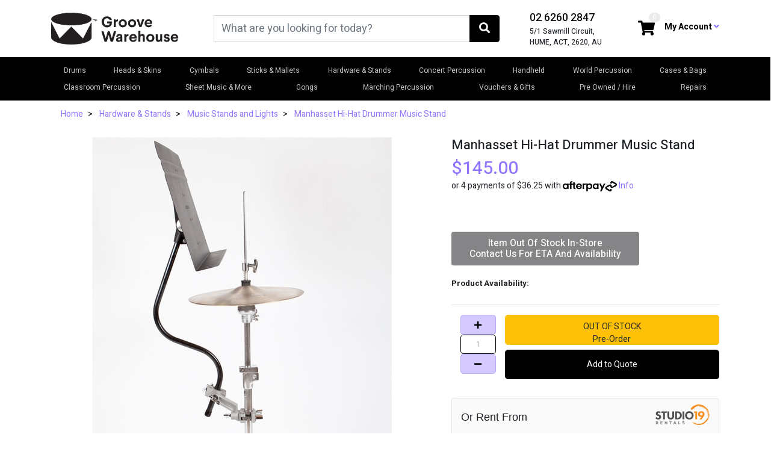

--- FILE ---
content_type: text/html; charset=utf-8
request_url: https://www.groovewarehouse.com.au/hi-hat-drummer-stand
body_size: 36233
content:
<!DOCTYPE html>
<html lang="en">
<head itemscope itemtype="http://schema.org/WebSite">
	<meta http-equiv="Content-Type" content="text/html; charset=utf-8"/>
<meta name="keywords" content="Manhasset Music stand for sale Canberra, Australia"/>
<meta name="description" content="Manhasset Hi-Hat Drummer Music Stand"/>
 <meta name="viewport" content="width=device-width, initial-scale=1, shrink-to-fit=no">
<meta property="og:image" content="https://www.groovewarehouse.com.au/assets/full/M53DH.jpg?20200710030942"/>
<meta property="og:title" content="Manhasset Hi-Hat Drummer Music Stand"/>
<meta property="og:site_name" content="Groove Warehouse"/>
<meta property="og:type" content="website"/>
<meta property="og:url" content="https://www.groovewarehouse.com.au/hi-hat-drummer-stand"/>
<meta property="og:description" content="Manhasset Hi-Hat Drummer Music Stand"/>

<title itemprop='name'>Manhasset Hi-Hat Drummer Music Stand</title>
<link rel="canonical" href="https://www.groovewarehouse.com.au/hi-hat-drummer-stand" itemprop="url"/>
<link rel="shortcut icon" href="/assets/favicon_logo.png?1769146601"/>
<!-- Neto Assets -->
<link rel="dns-prefetch preconnect" href="//cdn.neto.com.au">
<link rel="dns-prefetch" href="//use.fontawesome.com">
<link rel="dns-prefetch" href="//google-analytics.com">
<link rel="stylesheet" type="text/css" href="https://use.fontawesome.com/releases/v5.2.0/css/all.css" media="all"/>
<link rel="stylesheet" type="text/css" href="https://cdn.neto.com.au/assets/neto-cdn/jquery_ui/1.11.1/css/custom-theme/jquery-ui-1.8.18.custom.css" media="all"/>
<!--[if lte IE 8]>
	<script type="text/javascript" src="https://cdn.neto.com.au/assets/neto-cdn/html5shiv/3.7.0/html5shiv.js"></script>
	<script type="text/javascript" src="https://cdn.neto.com.au/assets/neto-cdn/respond.js/1.3.0/respond.min.js"></script>
<![endif]-->
<!-- Begin: Script 112 -->
<!-- Google Tag Manager -->
<script>(function(w,d,s,l,i){w[l]=w[l]||[];w[l].push({'gtm.start':
new Date().getTime(),event:'gtm.js'});var f=d.getElementsByTagName(s)[0],
j=d.createElement(s),dl=l!='dataLayer'?'&l='+l:'';j.async=true;j.src=
'https://www.googletagmanager.com/gtm.js?id='+i+dl;f.parentNode.insertBefore(j,f);
})(window,document,'script','dataLayer','GTM-M6BW2QW');
</script>
<!-- End Google Tag Manager -->
<!-- End: Script 112 -->
<!-- Begin: Script 116 -->
<!-- Google Tag Manager -->
<script>(function(w,d,s,l,i){w[l]=w[l]||[];w[l].push({'gtm.start':
new Date().getTime(),event:'gtm.js'});var f=d.getElementsByTagName(s)[0],
j=d.createElement(s),dl=l!='dataLayer'?'&l='+l:'';j.async=true;j.src=
'https://www.googletagmanager.com/gtm.js?id='+i+dl;f.parentNode.insertBefore(j,f);
})(window,document,'script','dataLayer','GTM-PTWVP4K');
</script>
<!-- End Google Tag Manager -->
<!-- End: Script 116 -->
<!-- Begin: Script 117 -->
<meta name="google-site-verification" content="zoUCKZ7T8BO3u1aTXCASRnav_dLX9Llvi1rV1wp0CN4" />

<!-- End: Script 117 -->
<!-- Begin: Script 118 -->
<meta name="facebook-domain-verification" content="2zk62ry6upl3w2epcgs74kvmemltnl" />
<!-- End: Script 118 -->
<!-- Begin: Script 121 -->
<!-- Global site tag (gtag.js) - Google Analytics -->
<script async src="https://www.googletagmanager.com/gtag/js?id=G-V7BT6CTFYM"></script>
<script>
  window.dataLayer = window.dataLayer || [];
  function gtag(){dataLayer.push(arguments);}
  gtag('js', new Date());
    gtag('config', 'G-V7BT6CTFYM', {
      send_page_view: false
    });
</script>
<!-- End: Script 121 -->
<!-- Begin: Script 123 -->
<!-- Google Tag Manager -->
<script>(function(w,d,s,l,i){w[l]=w[l]||[];w[l].push({'gtm.start':
new Date().getTime(),event:'gtm.js'});var f=d.getElementsByTagName(s)[0],
j=d.createElement(s),dl=l!='dataLayer'?'&l='+l:'';j.async=true;j.src=
'https://www.googletagmanager.com/gtm.js?id='+i+dl;f.parentNode.insertBefore(j,f);
})(window,document,'script','dataLayer','GTM-NRRQRS4G');</script>
<!-- End Google Tag Manager -->
<!-- End: Script 123 -->
<!-- Begin: Script 124 -->
<!-- Google tag (gtag.js) -->
<script async src="https://www.googletagmanager.com/gtag/js?id=AW-939761433"></script>
<script>
  window.dataLayer = window.dataLayer || [];
  function gtag(){dataLayer.push(arguments);}
  gtag('js', new Date());

  gtag('config', 'AW-939761433');
</script>
<!-- End: Script 124 -->
<!-- Begin: Script 125 -->
<script type="text/javascript">
    (function(c,l,a,r,i,t,y){
        c[a]=c[a]||function(){(c[a].q=c[a].q||[]).push(arguments)};
        t=l.createElement(r);t.async=1;t.src="https://www.clarity.ms/tag/"+i;
        y=l.getElementsByTagName(r)[0];y.parentNode.insertBefore(t,y);
    })(window, document, "clarity", "script", "sg7atgfh1z");
</script>
<!-- End: Script 125 -->


	<link rel="preload" href="/assets/themes/2022-08-05-skeletal-merge/css/app.css?1769146601" as="style">
	<link rel="preload" href="/assets/themes/2022-08-05-skeletal-merge/css/style.css?1769146601" as="style">
   <link href="https://fonts.googleapis.com/css?family=Heebo:400,500,700" rel="stylesheet">
	<link class="theme-selector" rel="stylesheet" type="text/css" href="/assets/themes/2022-08-05-skeletal-merge/css/app.css?1769146601" media="all"/>
	<link rel="stylesheet" type="text/css" href="/assets/themes/2022-08-05-skeletal-merge/css/style.css?1769146601" media="all"/>
</head>

<body id="n_product" class="n_2022-08-05-skeletal-merge contentID_539
                                             ">
<a href="#main-content" class="sr-only sr-only-focusable">Skip to main content</a>

<header class="wrapper-header" aria-label="Header container">
   <div class="container pt-3">
      <div class="row pb-2 align-items-center">
         <div class="col-7 col-sm-3 col-md-4 col-lg-3 wrapper-logo text-sm-left">
            <a href="https://www.groovewarehouse.com.au" title="Groove Warehouse">
               <img class="logo" src="/assets/website_logo.png?1769146601" alt="Groove Warehouse logo"/>
            </a>
         </div>
         <div class="d-none d-md-block col-12 col-sm-8 col-md-5 col-lg-5 offset-lg-0 wrapper-search">
            <div class="header-search pt-2 pt-md-0">
               <form name="productsearch" method="get" action="/" role="search" aria-label="Product search">
                  <input type="hidden" name="rf" value="kw"/>
                  <div class="input-group">
                     <input class="form-control ajax_search" value="" id="name_search" autocomplete="on" name="kw" type="search" aria-label="Input search" placeholder="What are you looking for today?" />
                     <div class="input-group-append">
                        <button type="submit" value="Search" class="btn btn-dark" aria-label="Search site"><i class="fa fa-search" aria-hidden="true"></i></button>
                     </div>
                  </div>
               </form>
            </div>
         </div>
         <div class="d-none d-md-block col-12 col-sm-8 col-md-3 col-lg-2 header-phone">
            <a href="tel:02 6260 2847">02 6260 2847</a> <br>
            5/1 Sawmill Circuit, HUME, ACT, 2620, AU
         </div>
         <div class="d-none d-md-block col-md-6 text-md-left text-lg-right col-lg-2 wrapper-cart-acct">
            <div class="navbar navbar-expand-md account-menu">
            <ul class="navbar-nav ml-lg-auto">
               <li class="nav-item pos-relative">
                  <a data-toggle="dropdown" class="nav-link dropdown-toggle" aria-haspopup="true" aria-expanded="false" aria-label="Shopping cart dropdown">
                     <i class="fa fa-shopping-cart" aria-hidden="true"></i> <span rel="a2c_item_count" class="badge themebg text-light badge badge-pill badge-secondary">0</span>
                     <span class="sr-only">Toggle Dropdown</span>
                  </a>
                  <ul class="dropdown-menu dropdown-menu-right">
                     <li class="box" id="neto-dropdown">
                        <div class="body" id="cartcontents"></div>
                        <div class="footer"></div>
                     </li>
                  </ul>
               </li>
               <li class="nav-item nav-top-acct">
                  <a href="https://www.groovewarehouse.com.au/_myacct" role="button" class="nav-link dropdown-toggle" data-toggle="dropdown" aria-haspopup="true" aria-expanded="false" aria-label="Account dropdown" <span class="visible-lg visible-inline-lg">My Account <i class="fas fa-angle-down"></i></span></a>
                  <ul class="dropdown-menu dropdown-menu-left">
                     <li><a class="dropdown-item" href="https://www.groovewarehouse.com.au/_myacct">Account Home</a></li>
                     <li><a class="dropdown-item" href="https://www.groovewarehouse.com.au/_myacct#orders">Orders</a></li>
                     <li><a class="dropdown-item" href="https://www.groovewarehouse.com.au/_myacct#quotes">Quotes</a></li>
                     <li><a class="dropdown-item" href="https://www.groovewarehouse.com.au/_myacct/payrec">Pay Invoices</a></li>
                     <li><a class="dropdown-item" href="https://www.groovewarehouse.com.au/_myacct/favourites">Reorder</a></li>
                     <li><a class="dropdown-item" href="https://www.groovewarehouse.com.au/_myacct/warranty">Resolution Centre</a></li>
                     <li><a class="dropdown-item" href="https://www.groovewarehouse.com.au/_myacct/edit_account">Edit My Details</a></li>
                     <li><a class="dropdown-item" href="https://www.groovewarehouse.com.au/_myacct/edit_address">Edit My Address Book</a></li>
                     <li class="divider"><div class="dropdown-divider"></div></li>
                     <span nloader-content-id="w31vBwcgfMh4lIdhClsDhLKQ6NU8Gv5ZmnT4gArcius4aRuy77rwMz-AvD2G3RY79UGsf-03B6tEwCHzjdbuxA" nloader-content="[base64]" nloader-data="yymy3ekPd7x6EYln5C_AneCemKiQU6XUjUBrOPcYYJY"></span></ul>
               </li>
            </ul>
            </div>
         </div>
         <div class="col-5 col-sm-8 d-block col-md-5 d-lg-none text-right">
            <button class="navbar-toggler" type="button" data-toggle="collapse" data-target="#navbarMainMenu" aria-controls="navbarMainMenu" aria-expanded="false" aria-label="Toggle navigation">
               <i class="fa fa-bars fa-lg" aria-hidden="true"></i>
            </button>
            <a class="navbar-toggler d-sm-inline-block d-md-none" href="https://www.groovewarehouse.com.au/_mycart?tkn=cart&ts=1769379368618930" aria-label="Shopping cart">
               <i class="fa fa-shopping-cart fa-lg" aria-hidden="true"></i>
               <span class="badge badge-pill badge-secondary" rel="a2c_item_count">0</span>
            </a>
         </div>
      </div>
   </div>
   <div id="nav-wrapper" class="bg-dark">
      <nav class="container navbar navbar-expand-lg navbar-light bg-dark mt-0 mt-md-2 pb-0">
        <div class="collapse navbar-collapse" id="navbarMainMenu">
            <form class="d-block d-md-none" name="productsearch" method="get" action="/" role="search" aria-label="Product search">
               <input type="hidden" name="rf" value="kw"/>
               <div class="input-group">
                  <input class="form-control ajax_search" value="" id="name_search-xs" autocomplete="off" name="kw" type="search" aria-label="Input search" placeholder="What are you looking for today?"/>
                  <div class="input-group-append">
                     <button type="submit" value="Search" class="btn btn-outline-secondary" aria-label="Search site"><i class="fa fa-search" aria-hidden="true"></i></button>
                  </div>
               </div>
            </form>
          <ul class="navbar-nav nav-categ flex-wrap" role="navigation" aria-label="Main menu">
         <li class="nav-item dropdown dropdown-hover"> <a href="https://www.groovewarehouse.com.au/drums/" class="nav-link" class="dropdown-toggle">Drums </a><i class="fas fa-sort-down"></i><div class="dropdown-menu mega-menu card-columns mt-0">
                             <div class="card border-0">
                     <a href="https://www.groovewarehouse.com.au/drums/drum-kits/" class="nav-link"><h4 class="pb-1">Drum Kits</h4></a><i class="fas fa-sort-down"></i><ul class="sub-nav list-unstyled">
                             <li class="nav-item">
                    <a href="https://www.groovewarehouse.com.au/drums/drum-kits/beginner-drum-kits/" class="nav-link py-0">Beginner Drum Kits</a>
                 </li><li class="nav-item">
                    <a href="https://www.groovewarehouse.com.au/drums/drum-kits/3-piece-drum-kit/" class="nav-link py-0">3 Piece Drum Kit</a>
                 </li><li class="nav-item">
                    <a href="https://www.groovewarehouse.com.au/drums/drum-kits/4-piece-drum-kit/" class="nav-link py-0">4 Piece Drum Kit</a>
                 </li><li class="nav-item">
                    <a href="https://www.groovewarehouse.com.au/drums/drum-kits/5-piece-drum-kit/" class="nav-link py-0">5 Piece Drum Kit</a>
                 </li><li class="nav-item">
                    <a href="https://www.groovewarehouse.com.au/drums/drum-kits/7-piece-drum-kit/" class="nav-link py-0">7 Piece Drum Kit</a>
                 </li><li class="nav-item">
                    <a href="https://www.groovewarehouse.com.au/drums/drum-kits/dixon/" class="nav-link py-0">Dixon</a>
                 </li><li class="nav-item">
                    <a href="https://www.groovewarehouse.com.au/drums/drum-kits/dw-drums/" class="nav-link py-0">DW Drums</a>
                 </li><li class="nav-item">
                    <a href="https://www.groovewarehouse.com.au/drums/drum-kits/dxp/" class="nav-link py-0">DXP</a>
                 </li><li class="nav-item">
                    <a href="https://www.groovewarehouse.com.au/drums/drum-kits/gretsch/" class="nav-link py-0">Gretsch</a>
                 </li><li class="nav-item">
                    <a href="https://www.groovewarehouse.com.au/drums/drum-kits/junior-drum-kits/" class="nav-link py-0">Junior Drum Kits</a>
                 </li><li class="nav-item">
                    <a href="https://www.groovewarehouse.com.au/drums/drum-kits/ludwig/" class="nav-link py-0">Ludwig</a>
                 </li><li class="nav-item">
                    <a href="https://www.groovewarehouse.com.au/drums/drum-kits/mapex/" class="nav-link py-0">Mapex</a>
                 </li><li class="nav-item">
                    <a href="https://www.groovewarehouse.com.au/drums/drum-kits/pdp/" class="nav-link py-0">PDP</a>
                 </li><li class="nav-item">
                    <a href="https://www.groovewarehouse.com.au/drums/drum-kits/pearl/" class="nav-link py-0">Pearl Drums</a>
                 </li><li class="nav-item">
                    <a href="https://www.groovewarehouse.com.au/drums/drum-kits/sonor/" class="nav-link py-0">Sonor</a>
                 </li>
                         </ul>
                     </div><div class="card border-0">
                     <a href="https://www.groovewarehouse.com.au/drums/drum-kit-packages/" class="nav-link"><h4 class="pb-1">Drum Kit Packages</h4></a></div><div class="card border-0">
                     <a href="https://www.groovewarehouse.com.au/drums/electronic-drums-percussion/" class="nav-link"><h4 class="pb-1">Electronic Drums & Percussion</h4></a><i class="fas fa-sort-down"></i><ul class="sub-nav list-unstyled">
                             <li class="nav-item">
                    <a href="https://www.groovewarehouse.com.au/drums/electronic-drums-percussion/electronic-drum-kits/" class="nav-link py-0">Electronic Drum Kits</a>
                 </li><li class="nav-item">
                    <a href="https://www.groovewarehouse.com.au/drums/electronic-drums-percussion/amplifiers/" class="nav-link py-0">Amplifiers</a>
                 </li><li class="nav-item">
                    <a href="https://www.groovewarehouse.com.au/drums/electronic-drums-percussion/cables/" class="nav-link py-0">Cables</a>
                 </li><li class="nav-item">
                    <a href="https://www.groovewarehouse.com.au/drums/electronic-drums-percussion/electronic-percussion/" class="nav-link py-0">Electronic Percussion</a>
                 </li><li class="nav-item">
                    <a href="https://www.groovewarehouse.com.au/drums/electronic-drums-percussion/headphones-hearing-protection/" class="nav-link py-0">Headphones & Hearing Protection</a>
                 </li><li class="nav-item">
                    <a href="https://www.groovewarehouse.com.au/drums/electronic-drums-percussion/stomp-boxes/" class="nav-link py-0">Stomp Boxes</a>
                 </li><li class="nav-item">
                    <a href="https://www.groovewarehouse.com.au/triggers/" class="nav-link py-0">Triggers</a>
                 </li>
                         </ul>
                     </div><div class="card border-0">
                     <a href="https://www.groovewarehouse.com.au/drums/practice-pads-and-mutes/" class="nav-link"><h4 class="pb-1">Practice Pads and Mutes</h4></a><i class="fas fa-sort-down"></i><ul class="sub-nav list-unstyled">
                             <li class="nav-item">
                    <a href="https://www.groovewarehouse.com.au/drums/practice-pads-and-mutes/metronomes/" class="nav-link py-0">Metronomes</a>
                 </li><li class="nav-item">
                    <a href="https://www.groovewarehouse.com.au/drums/practice-pads-and-mutes/cymbal-mutes/" class="nav-link py-0">Cymbal Mutes</a>
                 </li><li class="nav-item">
                    <a href="https://www.groovewarehouse.com.au/drums/practice-pads-and-mutes/drum-mutes/" class="nav-link py-0">Drum Mutes</a>
                 </li><li class="nav-item">
                    <a href="https://www.groovewarehouse.com.au/drums/practice-pads-and-mutes/practice-pads/" class="nav-link py-0">Practice Pads</a>
                 </li>
                         </ul>
                     </div><div class="card border-0">
                     <a href="https://www.groovewarehouse.com.au/drums/snare-drums/" class="nav-link"><h4 class="pb-1">Snare Drums</h4></a><i class="fas fa-sort-down"></i><ul class="sub-nav list-unstyled">
                             <li class="nav-item">
                    <a href="https://www.groovewarehouse.com.au/drums/snare-drums/british-drums-co/" class="nav-link py-0">British Drums Co.</a>
                 </li><li class="nav-item">
                    <a href="https://www.groovewarehouse.com.au/drums/snare-drums/dixon/" class="nav-link py-0">Dixon</a>
                 </li><li class="nav-item">
                    <a href="https://www.groovewarehouse.com.au/drums/snare-drums/dw/" class="nav-link py-0">DW</a>
                 </li><li class="nav-item">
                    <a href="https://www.groovewarehouse.com.au/drums/snare-drums/dxp/" class="nav-link py-0">DXP</a>
                 </li><li class="nav-item">
                    <a href="https://www.groovewarehouse.com.au/drums/snare-drums/gretsch/" class="nav-link py-0">Gretsch</a>
                 </li><li class="nav-item">
                    <a href="https://www.groovewarehouse.com.au/drums/snare-drums/ludwig/" class="nav-link py-0">Ludwig</a>
                 </li><li class="nav-item">
                    <a href="https://www.groovewarehouse.com.au/drums/snare-drums/majestic/" class="nav-link py-0">Majestic</a>
                 </li><li class="nav-item">
                    <a href="https://www.groovewarehouse.com.au/mapex/" class="nav-link py-0">MAPEX</a>
                 </li><li class="nav-item">
                    <a href="https://www.groovewarehouse.com.au/drums/snare-drums/pdp/" class="nav-link py-0">PDP</a>
                 </li><li class="nav-item">
                    <a href="https://www.groovewarehouse.com.au/drums/snare-drums/pearl/" class="nav-link py-0">Pearl</a>
                 </li><li class="nav-item">
                    <a href="https://www.groovewarehouse.com.au/drums/snare-drums/rogers/" class="nav-link py-0">Rogers</a>
                 </li><li class="nav-item">
                    <a href="https://www.groovewarehouse.com.au/drums/snare-drums/sakae/" class="nav-link py-0">Sakae</a>
                 </li><li class="nav-item">
                    <a href="https://www.groovewarehouse.com.au/drums/snare-drums/sonor/" class="nav-link py-0">Sonor</a>
                 </li><li class="nav-item">
                    <a href="https://www.groovewarehouse.com.au/drums/snare-drums/yamaha/" class="nav-link py-0">Yamaha</a>
                 </li>
                         </ul>
                     </div><div class="card border-0">
                     <a href="https://www.groovewarehouse.com.au/drums/rototoms-octoban/" class="nav-link"><h4 class="pb-1">Rototoms & Octoban</h4></a></div>
                         </div>
                     </li><li class="nav-item dropdown dropdown-hover"> <a href="https://www.groovewarehouse.com.au/heads-skins/" class="nav-link" class="dropdown-toggle">Heads & Skins </a><i class="fas fa-sort-down"></i><div class="dropdown-menu mega-menu card-columns mt-0">
                             <div class="card border-0">
                     <a href="https://www.groovewarehouse.com.au/heads-skins/evans-band-orchestra/" class="nav-link"><h4 class="pb-1">Evans Band & Orchestra</h4></a><i class="fas fa-sort-down"></i><ul class="sub-nav list-unstyled">
                             <li class="nav-item">
                    <a href="https://www.groovewarehouse.com.au/heads-skins/evans-band-orchestra/bass-drum-concert-orchestral/" class="nav-link py-0">Bass Drum Concert / Orchestral</a>
                 </li><li class="nav-item">
                    <a href="https://www.groovewarehouse.com.au/heads-skins/evans-band-orchestra/snare-batter-concert-orchestral/" class="nav-link py-0">Snare Batter Concert / Orchestral</a>
                 </li><li class="nav-item">
                    <a href="https://www.groovewarehouse.com.au/heads-skins/evans-band-orchestra/snare-side-concert-orchestral/" class="nav-link py-0">Snare Side Concert / Orchestral</a>
                 </li><li class="nav-item">
                    <a href="https://www.groovewarehouse.com.au/heads-skins/evans-band-orchestra/tom-toms-concert-orchestral/" class="nav-link py-0">Tom Toms Concert / Orchestral</a>
                 </li>
                         </ul>
                     </div><div class="card border-0">
                     <a href="https://www.groovewarehouse.com.au/heads-skins/evans-drumset/" class="nav-link"><h4 class="pb-1">Evans Drumset</h4></a><i class="fas fa-sort-down"></i><ul class="sub-nav list-unstyled">
                             <li class="nav-item">
                    <a href="https://www.groovewarehouse.com.au/heads-skins/evans-drumset/bass-batter/" class="nav-link py-0">Bass Batter</a>
                 </li><li class="nav-item">
                    <a href="https://www.groovewarehouse.com.au/heads-skins/evans-drumset/bass-drum-reso/" class="nav-link py-0">Bass Drum Reso</a>
                 </li><li class="nav-item">
                    <a href="https://www.groovewarehouse.com.au/heads-skins/evans-drumset/snare-batter/" class="nav-link py-0">Snare Batter</a>
                 </li><li class="nav-item">
                    <a href="https://www.groovewarehouse.com.au/heads-skins/evans-drumset/snare-side/" class="nav-link py-0">Snare Side</a>
                 </li><li class="nav-item">
                    <a href="https://www.groovewarehouse.com.au/heads-skins/evans-drumset/tom-batter/" class="nav-link py-0">Tom Batter</a>
                 </li><li class="nav-item">
                    <a href="https://www.groovewarehouse.com.au/heads-skins/evans-drumset/tom-reso/" class="nav-link py-0">Tom Reso</a>
                 </li>
                         </ul>
                     </div><div class="card border-0">
                     <a href="https://www.groovewarehouse.com.au/heads-skins/evans-marching/" class="nav-link"><h4 class="pb-1">Evans Marching</h4></a><i class="fas fa-sort-down"></i><ul class="sub-nav list-unstyled">
                             <li class="nav-item">
                    <a href="https://www.groovewarehouse.com.au/heads-skins/evans-marching/marching-bass/" class="nav-link py-0">Marching Bass</a>
                 </li><li class="nav-item">
                    <a href="https://www.groovewarehouse.com.au/heads-skins/evans-marching/marching-snare-batter/" class="nav-link py-0">Marching Snare Batter</a>
                 </li><li class="nav-item">
                    <a href="https://www.groovewarehouse.com.au/heads-skins/evans-marching/marching-snare-side/" class="nav-link py-0">Marching Snare Side</a>
                 </li><li class="nav-item">
                    <a href="https://www.groovewarehouse.com.au/heads-skins/evans-marching/marching-tenor/" class="nav-link py-0">Marching Tenor</a>
                 </li>
                         </ul>
                     </div><div class="card border-0">
                     <a href="https://www.groovewarehouse.com.au/heads-skins/kentville-heads/" class="nav-link"><h4 class="pb-1">Kentville Heads</h4></a></div><div class="card border-0">
                     <a href="https://www.groovewarehouse.com.au/heads-skins/packs/" class="nav-link"><h4 class="pb-1">Packs</h4></a></div><div class="card border-0">
                     <a href="https://www.groovewarehouse.com.au/heads-skins/pearl-heads/" class="nav-link"><h4 class="pb-1">Pearl</h4></a></div><div class="card border-0">
                     <a href="https://www.groovewarehouse.com.au/heads-skins/remo-drumkit/" class="nav-link"><h4 class="pb-1">Remo Drumkit</h4></a><i class="fas fa-sort-down"></i><ul class="sub-nav list-unstyled">
                             <li class="nav-item">
                    <a href="https://www.groovewarehouse.com.au/heads-skins/remo-drumset/ambassador/" class="nav-link py-0">Ambassador</a>
                 </li><li class="nav-item">
                    <a href="https://www.groovewarehouse.com.au/heads-skins/remo-drumset/artbeat/" class="nav-link py-0">ArtBEAT</a>
                 </li><li class="nav-item">
                    <a href="https://www.groovewarehouse.com.au/heads-skins/remo-drumset/controlled-sound/" class="nav-link py-0">Controlled Sound</a>
                 </li><li class="nav-item">
                    <a href="https://www.groovewarehouse.com.au/heads-skins/remo-drumset/diplomat/" class="nav-link py-0">Diplomat</a>
                 </li><li class="nav-item">
                    <a href="https://www.groovewarehouse.com.au/heads-skins/remo-drumset/emperor/" class="nav-link py-0">Emperor</a>
                 </li><li class="nav-item">
                    <a href="https://www.groovewarehouse.com.au/heads-skins/remo-drumset/pinstripe/" class="nav-link py-0">Pinstripe</a>
                 </li><li class="nav-item">
                    <a href="https://www.groovewarehouse.com.au/heads-skins/remo-drumset/powersonic/" class="nav-link py-0">Powersonic</a>
                 </li><li class="nav-item">
                    <a href="https://www.groovewarehouse.com.au/heads-skins/remo-drumset/powerstroke/" class="nav-link py-0">Powerstroke</a>
                 </li><li class="nav-item">
                    <a href="https://www.groovewarehouse.com.au/heads-skins/remo-drumset/silentstroke/" class="nav-link py-0">Silentstroke</a>
                 </li>
                         </ul>
                     </div><div class="card border-0">
                     <a href="https://www.groovewarehouse.com.au/heads-skins/remo-marching-drum-heads/" class="nav-link"><h4 class="pb-1">Remo Marching Drum Heads</h4></a><i class="fas fa-sort-down"></i><ul class="sub-nav list-unstyled">
                             <li class="nav-item">
                    <a href="https://www.groovewarehouse.com.au/heads-skins/remo-marching-drum-heads/ambassador-marching/" class="nav-link py-0">Ambassador (Marching)</a>
                 </li><li class="nav-item">
                    <a href="https://www.groovewarehouse.com.au/heads-skins/remo-marching-drum-heads/cybermax/" class="nav-link py-0">Cybermax</a>
                 </li><li class="nav-item">
                    <a href="https://www.groovewarehouse.com.au/heads-skins/remo-marching-drum-heads/emperor-marching/" class="nav-link py-0">Emperor (Marching)</a>
                 </li><li class="nav-item">
                    <a href="https://www.groovewarehouse.com.au/heads-skins/remo-marching-drum-heads/falams/" class="nav-link py-0">Falams</a>
                 </li><li class="nav-item">
                    <a href="https://www.groovewarehouse.com.au/heads-skins/remo-marching-drum-heads/gleneagles/" class="nav-link py-0">Gleneagles</a>
                 </li><li class="nav-item">
                    <a href="https://www.groovewarehouse.com.au/heads-skins/remo-marching-drum-heads/max/" class="nav-link py-0">MAX</a>
                 </li><li class="nav-item">
                    <a href="https://www.groovewarehouse.com.au/heads-skins/remo-marching-drum-heads/pinstripe-marching/" class="nav-link py-0">Pinstripe (Marching)</a>
                 </li><li class="nav-item">
                    <a href="https://www.groovewarehouse.com.au/heads-skins/remo-marching-drum-heads/powermax/" class="nav-link py-0">Powermax</a>
                 </li><li class="nav-item">
                    <a href="https://www.groovewarehouse.com.au/heads-skins/remo-marching-drum-heads/powerstroke-marching/" class="nav-link py-0">Powerstroke (Marching)</a>
                 </li>
                         </ul>
                     </div><div class="card border-0">
                     <a href="https://www.groovewarehouse.com.au/heads-skins/speciality/" class="nav-link"><h4 class="pb-1">Speciality</h4></a></div><div class="card border-0">
                     <a href="https://www.groovewarehouse.com.au/heads-skins/timpani-heads/" class="nav-link"><h4 class="pb-1">Timpani Heads</h4></a><i class="fas fa-sort-down"></i><ul class="sub-nav list-unstyled">
                             <li class="nav-item">
                    <a href="https://www.groovewarehouse.com.au/heads-skins/timpani-heads/evans-timpani/" class="nav-link py-0">Evans Timpani</a>
                 </li><li class="nav-item">
                    <a href="https://www.groovewarehouse.com.au/heads-skins/timpani-heads/remo-timpani/" class="nav-link py-0">Remo Timpani</a>
                 </li>
                         </ul>
                     </div><div class="card border-0">
                     <a href="https://www.groovewarehouse.com.au/heads-skins/world-percussion-heads/" class="nav-link"><h4 class="pb-1">World Percussion Heads</h4></a><i class="fas fa-sort-down"></i><ul class="sub-nav list-unstyled">
                             <li class="nav-item">
                    <a href="https://www.groovewarehouse.com.au/heads-skins/world-percussion-heads/bongo/" class="nav-link py-0">Bongo</a>
                 </li><li class="nav-item">
                    <a href="https://www.groovewarehouse.com.au/heads-skins/world-percussion-heads/conga/" class="nav-link py-0">Conga</a>
                 </li><li class="nav-item">
                    <a href="https://www.groovewarehouse.com.au/heads-skins/world-percussion-heads/djembe/" class="nav-link py-0">Djembe</a>
                 </li><li class="nav-item">
                    <a href="https://www.groovewarehouse.com.au/heads-skins/world-percussion-heads/other/" class="nav-link py-0">Other</a>
                 </li>
                         </ul>
                     </div>
                         </div>
                     </li><li class="nav-item dropdown dropdown-hover"> <a href="https://www.groovewarehouse.com.au/cymbals/" class="nav-link" class="dropdown-toggle">Cymbals </a><i class="fas fa-sort-down"></i><div class="dropdown-menu mega-menu card-columns mt-0">
                             <div class="card border-0">
                     <a href="https://www.groovewarehouse.com.au/cymbals-gongs/cymbals-by-brand/" class="nav-link"><h4 class="pb-1">Cymbals - By Brand</h4></a><i class="fas fa-sort-down"></i><ul class="sub-nav list-unstyled">
                             <li class="nav-item">
                    <a href="https://www.groovewarehouse.com.au/cymbals-gongs/cymbals-by-brand/bosphorus/" class="nav-link py-0">Bosphorus</a>
                 </li><li class="nav-item">
                    <a href="https://www.groovewarehouse.com.au/cymbals-gongs/cymbals-by-brand/centent/" class="nav-link py-0">Centent</a>
                 </li><li class="nav-item">
                    <a href="https://www.groovewarehouse.com.au/cymbals-gongs/cymbals-by-brand/dream/" class="nav-link py-0">Dream</a>
                 </li><li class="nav-item">
                    <a href="https://www.groovewarehouse.com.au/cymbals-gongs/cymbals-by-brand/groove-warehouse/" class="nav-link py-0">Groove Warehouse</a>
                 </li><li class="nav-item">
                    <a href="https://www.groovewarehouse.com.au/cymbals-gongs/cymbals-by-brand/istanbul-mehmet/" class="nav-link py-0">Istanbul Mehmet</a>
                 </li><li class="nav-item">
                    <a href="https://www.groovewarehouse.com.au/cymbals-gongs/cymbals-by-brand/meinl/" class="nav-link py-0">Meinl</a>
                 </li><li class="nav-item">
                    <a href="https://www.groovewarehouse.com.au/cymbals-gongs/cymbals-by-brand/murat-diril/" class="nav-link py-0">Murat Diril</a>
                 </li><li class="nav-item">
                    <a href="https://www.groovewarehouse.com.au/cymbals/cymbals-by-brand/ufip/" class="nav-link py-0">UFIP</a>
                 </li><li class="nav-item">
                    <a href="https://www.groovewarehouse.com.au/cymbals-gongs/cymbals-by-brand/zildjian/" class="nav-link py-0">Zildjian</a>
                 </li>
                         </ul>
                     </div><div class="card border-0">
                     <a href="https://www.groovewarehouse.com.au/cymbals-gongs/box-cymbal-sets/" class="nav-link"><h4 class="pb-1">Box Cymbal Sets</h4></a></div><div class="card border-0">
                     <a href="https://www.groovewarehouse.com.au/cymbals-gongs/china-splash-effect-cymbals/" class="nav-link"><h4 class="pb-1">China, Splash & Effect Cymbals</h4></a></div><div class="card border-0">
                     <a href="https://www.groovewarehouse.com.au/cymbals-gongs/crash-cymbals/" class="nav-link"><h4 class="pb-1">Crash Cymbals</h4></a></div><div class="card border-0">
                     <a href="https://www.groovewarehouse.com.au/cymbals-gongs/cymbal-accessories/" class="nav-link"><h4 class="pb-1">Cymbal Accessories</h4></a></div><div class="card border-0">
                     <a href="https://www.groovewarehouse.com.au/cymbals-gongs/hand-cymbals/" class="nav-link"><h4 class="pb-1">Hand Cymbals</h4></a><i class="fas fa-sort-down"></i><ul class="sub-nav list-unstyled">
                             <li class="nav-item">
                    <a href="https://www.groovewarehouse.com.au/cymbals-gongs/hand-cymbals/classroom-cymbals/" class="nav-link py-0">Classroom Cymbals</a>
                 </li><li class="nav-item">
                    <a href="https://www.groovewarehouse.com.au/cymbals-gongs/hand-cymbals/concert-cymbals/" class="nav-link py-0">Concert Cymbals</a>
                 </li><li class="nav-item">
                    <a href="https://www.groovewarehouse.com.au/cymbals-gongs/hand-cymbals/marching-cymbals/" class="nav-link py-0">Marching Cymbals</a>
                 </li>
                         </ul>
                     </div><div class="card border-0">
                     <a href="https://www.groovewarehouse.com.au/cymbals-gongs/hi-hat-cymbals/" class="nav-link"><h4 class="pb-1">Hi Hat Cymbals</h4></a></div><div class="card border-0">
                     <a href="https://www.groovewarehouse.com.au/cymbals-gongs/low-volume-cymbals/" class="nav-link"><h4 class="pb-1">Low Volume Cymbals</h4></a></div><div class="card border-0">
                     <a href="https://www.groovewarehouse.com.au/cymbals-gongs/ride-cymbals/" class="nav-link"><h4 class="pb-1">Ride Cymbals</h4></a></div><div class="card border-0">
                     <a href="https://www.groovewarehouse.com.au/cymbals/trade-in-cymbals/" class="nav-link"><h4 class="pb-1">Trade-In Cymbals</h4></a></div>
                         </div>
                     </li><li class="nav-item dropdown dropdown-hover"> <a href="https://www.groovewarehouse.com.au/sticks-mallets/" class="nav-link" class="dropdown-toggle">Sticks & Mallets </a><i class="fas fa-sort-down"></i><div class="dropdown-menu mega-menu card-columns mt-0">
                             <div class="card border-0">
                     <a href="https://www.groovewarehouse.com.au/sticks-mallets/drum-sticks/" class="nav-link"><h4 class="pb-1">Drum Sticks</h4></a><i class="fas fa-sort-down"></i><ul class="sub-nav list-unstyled">
                             <li class="nav-item">
                    <a href="https://www.groovewarehouse.com.au/sticks-mallets/drum-sticks/ahead/" class="nav-link py-0">Ahead</a>
                 </li><li class="nav-item">
                    <a href="https://www.groovewarehouse.com.au/sticks-mallets/drum-sticks/dxp/" class="nav-link py-0">DXP</a>
                 </li><li class="nav-item">
                    <a href="https://www.groovewarehouse.com.au/sticks-mallets/drum-sticks/groove-warehouse/" class="nav-link py-0">Groove Warehouse</a>
                 </li><li class="nav-item">
                    <a href="https://www.groovewarehouse.com.au/sticks-mallets/drum-sticks/headhunters/" class="nav-link py-0">Headhunters</a>
                 </li><li class="nav-item">
                    <a href="https://www.groovewarehouse.com.au/sticks-mallets/drum-sticks/innovative-percussion/" class="nav-link py-0">Innovative Percussion</a>
                 </li><li class="nav-item">
                    <a href="https://www.groovewarehouse.com.au/kuppmen/~-1410" class="nav-link py-0">Kuppmen</a>
                 </li><li class="nav-item">
                    <a href="https://www.groovewarehouse.com.au/sticks-mallets/drum-sticks/los-cabos/" class="nav-link py-0">Los Cabos</a>
                 </li><li class="nav-item">
                    <a href="https://www.groovewarehouse.com.au/sticks-mallets/drum-sticks/meinl/" class="nav-link py-0">Meinl</a>
                 </li><li class="nav-item">
                    <a href="https://www.groovewarehouse.com.au/sticks-mallets/drum-sticks/promark/" class="nav-link py-0">Promark</a>
                 </li><li class="nav-item">
                    <a href="https://www.groovewarehouse.com.au/sticks-mallets/drum-sticks/regal-tip/" class="nav-link py-0">Regal Tip</a>
                 </li><li class="nav-item">
                    <a href="https://www.groovewarehouse.com.au/tam/" class="nav-link py-0">TAMA</a>
                 </li><li class="nav-item">
                    <a href="https://www.groovewarehouse.com.au/sticks-mallets/drum-sticks/total-percussion/" class="nav-link py-0">Total Percussion</a>
                 </li><li class="nav-item">
                    <a href="https://www.groovewarehouse.com.au/sticks-mallets/drum-sticks/vater/" class="nav-link py-0">Vater</a>
                 </li><li class="nav-item">
                    <a href="https://www.groovewarehouse.com.au/sticks-mallets/drum-sticks/vic-firth/" class="nav-link py-0">Vic Firth</a>
                 </li><li class="nav-item">
                    <a href="https://www.groovewarehouse.com.au/sticks-mallets/drum-sticks/wincent/" class="nav-link py-0">Wincent</a>
                 </li><li class="nav-item">
                    <a href="https://www.groovewarehouse.com.au/sticks-mallets/drum-sticks/zildjian/" class="nav-link py-0">Zildjian</a>
                 </li>
                         </ul>
                     </div><div class="card border-0">
                     <a href="https://www.groovewarehouse.com.au/sticks-mallets/brushes-brooms-and-rutes/" class="nav-link"><h4 class="pb-1">Brushes, Brooms and Rutes</h4></a></div><div class="card border-0">
                     <a href="https://www.groovewarehouse.com.au/sticks-mallets/multi-rods/" class="nav-link"><h4 class="pb-1">Multi Rods</h4></a></div><div class="card border-0">
                     <a href="https://www.groovewarehouse.com.au/sticks-mallets/signature-sticks-and-mallets/" class="nav-link"><h4 class="pb-1">Signature Sticks and Mallets</h4></a></div><div class="card border-0">
                     <a href="https://www.groovewarehouse.com.au/sticks-mallets/stick-bags/" class="nav-link"><h4 class="pb-1">Stick Bags</h4></a></div><div class="card border-0">
                     <a href="https://www.groovewarehouse.com.au/sticks-mallets/bodhran-sticks-tippers/" class="nav-link"><h4 class="pb-1">Bodhran Sticks  / Tippers</h4></a></div><div class="card border-0">
                     <a href="https://www.groovewarehouse.com.au/sticks-mallets/specialty/" class="nav-link"><h4 class="pb-1">Specialty</h4></a></div><div class="card border-0">
                     <a href="https://www.groovewarehouse.com.au/sticks-mallets/bass-drum-and-gong-beaters/" class="nav-link"><h4 class="pb-1">Bass Drum and Gong Beaters</h4></a></div><div class="card border-0">
                     <a href="https://www.groovewarehouse.com.au/sticks-mallets/timpani-mallets/" class="nav-link"><h4 class="pb-1">Timpani Mallets</h4></a></div><div class="card border-0">
                     <a href="https://www.groovewarehouse.com.au/sticks-mallets/xylophone-mallets/" class="nav-link"><h4 class="pb-1">Xylophone Mallets</h4></a></div><div class="card border-0">
                     <a href="https://www.groovewarehouse.com.au/sticks-mallets/glockenspiel-mallets/" class="nav-link"><h4 class="pb-1">Glockenspiel Mallets</h4></a></div><div class="card border-0">
                     <a href="https://www.groovewarehouse.com.au/sticks-mallets/marimba-mallets/" class="nav-link"><h4 class="pb-1">Marimba Mallets</h4></a></div><div class="card border-0">
                     <a href="https://www.groovewarehouse.com.au/sticks-mallets/vibraphone-mallets/" class="nav-link"><h4 class="pb-1">Vibraphone Mallets</h4></a></div><div class="card border-0">
                     <a href="https://www.groovewarehouse.com.au/sticks-mallets/steel-drum-mallets/" class="nav-link"><h4 class="pb-1">Steel Drum Mallets</h4></a></div><div class="card border-0">
                     <a href="https://www.groovewarehouse.com.au/sticks-mallets/chime-mallets/" class="nav-link"><h4 class="pb-1">Chime Mallets</h4></a></div><div class="card border-0">
                     <a href="https://www.groovewarehouse.com.au/sticks-mallets/marching-sticks-and-mallets/" class="nav-link"><h4 class="pb-1">Marching Sticks and Mallets</h4></a></div><div class="card border-0">
                     <a href="https://www.groovewarehouse.com.au/sticks-mallets/stick-and-mallet-packages/" class="nav-link"><h4 class="pb-1">Stick and Mallet Packages</h4></a></div>
                         </div>
                     </li><li class="nav-item dropdown dropdown-hover"> <a href="https://www.groovewarehouse.com.au/hardware-stands/" class="nav-link" class="dropdown-toggle">Hardware & Stands </a><i class="fas fa-sort-down"></i><div class="dropdown-menu mega-menu card-columns mt-0">
                             <div class="card border-0">
                     <a href="https://www.groovewarehouse.com.au/hardware-stands/parts-accessories/" class="nav-link"><h4 class="pb-1">Parts & Accessories</h4></a><i class="fas fa-sort-down"></i><ul class="sub-nav list-unstyled">
                             <li class="nav-item">
                    <a href="https://www.groovewarehouse.com.au/hardware-stands/parts-accessories/bass-drum-accessories/" class="nav-link py-0">Bass Drum Accessories</a>
                 </li><li class="nav-item">
                    <a href="https://www.groovewarehouse.com.au/hardware-stands/parts-accessories/cymbal-felts-washers-sleeves/" class="nav-link py-0">Cymbal Felts, Washers & Sleeves</a>
                 </li><li class="nav-item">
                    <a href="https://www.groovewarehouse.com.au/hardware-stands/parts-accessories/dampening/" class="nav-link py-0">Dampening</a>
                 </li><li class="nav-item">
                    <a href="https://www.groovewarehouse.com.au/hardware-stands/parts-accessories/drum-keys/" class="nav-link py-0">Drum Keys</a>
                 </li><li class="nav-item">
                    <a href="https://www.groovewarehouse.com.au/hardware-stands/parts-accessories/drum-tuners/" class="nav-link py-0">Drum Tuners</a>
                 </li><li class="nav-item">
                    <a href="https://www.groovewarehouse.com.au/hardware-stands/parts-accessories/drumming-gloves/" class="nav-link py-0">Drumming Gloves</a>
                 </li><li class="nav-item">
                    <a href="https://www.groovewarehouse.com.au/hardware-stands/parts-accessories/further-accessories/" class="nav-link py-0">Further Accessories</a>
                 </li><li class="nav-item">
                    <a href="https://www.groovewarehouse.com.au/hardware-stands/parts-accessories/snare-wires-accessories/" class="nav-link py-0">Snare Wires & Accessories</a>
                 </li><li class="nav-item">
                    <a href="https://www.groovewarehouse.com.au/hardware-stands/parts-accessories/stick-tape/" class="nav-link py-0">Stick Tape</a>
                 </li><li class="nav-item">
                    <a href="https://www.groovewarehouse.com.au/hardware-stands/parts-accessories/tension-rods-washers/" class="nav-link py-0">Tension Rods & Washers</a>
                 </li>
                         </ul>
                     </div><div class="card border-0">
                     <a href="https://www.groovewarehouse.com.au/hardware-stands/bass-drum-hardware/" class="nav-link"><h4 class="pb-1">Bass Drum Hardware</h4></a><i class="fas fa-sort-down"></i><ul class="sub-nav list-unstyled">
                             <li class="nav-item">
                    <a href="https://www.groovewarehouse.com.au/hardware-stands/bass-drum-hardware/bass-drum-pedal-beaters/" class="nav-link py-0">Bass Drum Pedal Beaters</a>
                 </li><li class="nav-item">
                    <a href="https://www.groovewarehouse.com.au/hardware-stands/bass-drum-hardware/bass-drum-pedals/" class="nav-link py-0">Bass Drum Pedals</a>
                 </li>
                         </ul>
                     </div><div class="card border-0">
                     <a href="https://www.groovewarehouse.com.au/hardware-stands/bongo-djembe-timbale-cajon-stands/" class="nav-link"><h4 class="pb-1">Bongo, Djembe, Timbale, Cajon Stands</h4></a></div><div class="card border-0">
                     <a href="https://www.groovewarehouse.com.au/hardware-stands/clamps-and-mounts/" class="nav-link"><h4 class="pb-1">Clamps and Mounts</h4></a><i class="fas fa-sort-down"></i><ul class="sub-nav list-unstyled">
                             <li class="nav-item">
                    <a href="https://www.groovewarehouse.com.au/phone-and-tablet-holders/" class="nav-link py-0">Phone and Tablet holders</a>
                 </li>
                         </ul>
                     </div><div class="card border-0">
                     <a href="https://www.groovewarehouse.com.au/hardware-stands/concert-orchestral-stands/" class="nav-link"><h4 class="pb-1">Concert/ Orchestral Stands</h4></a></div><div class="card border-0">
                     <a href="https://www.groovewarehouse.com.au/hardware-stands/cymbal-stands/" class="nav-link"><h4 class="pb-1">Cymbal Stands</h4></a><i class="fas fa-sort-down"></i><ul class="sub-nav list-unstyled">
                             <li class="nav-item">
                    <a href="https://www.groovewarehouse.com.au/hardware-stands/cymbal-stands/boom-stands/" class="nav-link py-0">Boom Stands</a>
                 </li><li class="nav-item">
                    <a href="https://www.groovewarehouse.com.au/hardware-stands/cymbal-stands/straight-stands/" class="nav-link py-0">Straight Stands</a>
                 </li>
                         </ul>
                     </div><div class="card border-0">
                     <a href="https://www.groovewarehouse.com.au/hardware-stands/drum-racks/" class="nav-link"><h4 class="pb-1">Drum Racks</h4></a></div><div class="card border-0">
                     <a href="https://www.groovewarehouse.com.au/hardware-stands/drum-thrones-stools/" class="nav-link"><h4 class="pb-1">Drum Thrones / Stools</h4></a></div><div class="card border-0">
                     <a href="https://www.groovewarehouse.com.au/hardware-stands/hardware-packages/" class="nav-link"><h4 class="pb-1">Hardware Packages</h4></a></div><div class="card border-0">
                     <a href="https://www.groovewarehouse.com.au/hardware-stands/hi-hat-stands/" class="nav-link"><h4 class="pb-1">Hi Hat Stands</h4></a></div><div class="card border-0">
                     <a href="https://www.groovewarehouse.com.au/hardware-stands/music-stands-and-lights/" class="nav-link"><h4 class="pb-1">Music Stands and Lights</h4></a></div><div class="card border-0">
                     <a href="https://www.groovewarehouse.com.au/hardware-stands/percussion-trap-tables/" class="nav-link"><h4 class="pb-1">Percussion & Trap Tables</h4></a></div><div class="card border-0">
                     <a href="https://www.groovewarehouse.com.au/hardware-stands/snare-drum-stands/" class="nav-link"><h4 class="pb-1">Snare Drum Stands</h4></a></div><div class="card border-0">
                     <a href="https://www.groovewarehouse.com.au/hardware-stands/tom-stands/" class="nav-link"><h4 class="pb-1">Tom Stands</h4></a></div>
                         </div>
                     </li><li class="nav-item dropdown dropdown-hover"> <a href="https://www.groovewarehouse.com.au/concert-percussion/" class="nav-link" class="dropdown-toggle">Concert Percussion </a><i class="fas fa-sort-down"></i><div class="dropdown-menu mega-menu card-columns mt-0">
                             <div class="card border-0">
                     <a href="https://www.groovewarehouse.com.au/concert-percussion/concert-bass-drums/" class="nav-link"><h4 class="pb-1">Concert Bass Drums</h4></a></div><div class="card border-0">
                     <a href="https://www.groovewarehouse.com.au/concert-percussion/concert-snare-drums/" class="nav-link"><h4 class="pb-1">Concert Snare Drums</h4></a></div><div class="card border-0">
                     <a href="https://www.groovewarehouse.com.au/concert-percussion/concert-tom-toms/" class="nav-link"><h4 class="pb-1">Concert Tom-Toms</h4></a></div><div class="card border-0">
                     <a href="https://www.groovewarehouse.com.au/concert-percussion/crotales/" class="nav-link"><h4 class="pb-1">Crotales</h4></a></div><div class="card border-0">
                     <a href="https://www.groovewarehouse.com.au/concert-percussion/glockenspiels/" class="nav-link"><h4 class="pb-1">Glockenspiels</h4></a></div><div class="card border-0">
                     <a href="https://www.groovewarehouse.com.au/concert-percussion/marimbas/" class="nav-link"><h4 class="pb-1">Marimbas</h4></a></div><div class="card border-0">
                     <a href="https://www.groovewarehouse.com.au/concert-percussion/timpani/" class="nav-link"><h4 class="pb-1">Timpani</h4></a><i class="fas fa-sort-down"></i><ul class="sub-nav list-unstyled">
                             <li class="nav-item">
                    <a href="https://www.groovewarehouse.com.au/concert-percussion/timpani/adams-timpani/" class="nav-link py-0">Adams Timpani</a>
                 </li>
                         </ul>
                     </div><div class="card border-0">
                     <a href="https://www.groovewarehouse.com.au/concert-percussion/tubular-bells/" class="nav-link"><h4 class="pb-1">Tubular Bells</h4></a></div><div class="card border-0">
                     <a href="https://www.groovewarehouse.com.au/concert-percussion/vibraphones/" class="nav-link"><h4 class="pb-1">Vibraphones</h4></a></div><div class="card border-0">
                     <a href="https://www.groovewarehouse.com.au/concert-percussion/xylophones/" class="nav-link"><h4 class="pb-1">Xylophones</h4></a></div>
                         </div>
                     </li><li class="nav-item dropdown dropdown-hover"> <a href="https://www.groovewarehouse.com.au/handheld/" class="nav-link" class="dropdown-toggle">Handheld </a><i class="fas fa-sort-down"></i><div class="dropdown-menu mega-menu card-columns mt-0">
                             <div class="card border-0">
                     <a href="https://www.groovewarehouse.com.au/handheld/bar-chimes/" class="nav-link"><h4 class="pb-1">Bar Chimes</h4></a></div><div class="card border-0">
                     <a href="https://www.groovewarehouse.com.au/handheld/bell-trees/" class="nav-link"><h4 class="pb-1">Bell Trees</h4></a></div><div class="card border-0">
                     <a href="https://www.groovewarehouse.com.au/handheld/cabasas/" class="nav-link"><h4 class="pb-1">Cabasas</h4></a></div><div class="card border-0">
                     <a href="https://www.groovewarehouse.com.au/handheld/castanets/" class="nav-link"><h4 class="pb-1">Castanets</h4></a></div><div class="card border-0">
                     <a href="https://www.groovewarehouse.com.au/handheld/claves/" class="nav-link"><h4 class="pb-1">Claves</h4></a></div><div class="card border-0">
                     <a href="https://www.groovewarehouse.com.au/handheld/cowbells/" class="nav-link"><h4 class="pb-1">Cowbells</h4></a></div><div class="card border-0">
                     <a href="https://www.groovewarehouse.com.au/handheld/guiros/" class="nav-link"><h4 class="pb-1">Guiros</h4></a></div><div class="card border-0">
                     <a href="https://www.groovewarehouse.com.au/handheld/harmonicas/" class="nav-link"><h4 class="pb-1">Harmonicas</h4></a></div><div class="card border-0">
                     <a href="https://www.groovewarehouse.com.au/handheld/maracas/" class="nav-link"><h4 class="pb-1">Maracas</h4></a></div><div class="card border-0">
                     <a href="https://www.groovewarehouse.com.au/handheld/musical-blocks/" class="nav-link"><h4 class="pb-1">Musical Blocks</h4></a></div><div class="card border-0">
                     <a href="https://www.groovewarehouse.com.au/handheld/shakers-jingles-rattles/" class="nav-link"><h4 class="pb-1">Shakers, Jingles, Rattles</h4></a></div><div class="card border-0">
                     <a href="https://www.groovewarehouse.com.au/handheld/sleigh-bells/" class="nav-link"><h4 class="pb-1">Sleigh Bells</h4></a></div><div class="card border-0">
                     <a href="https://www.groovewarehouse.com.au/handheld/sound-effects-acoustic/" class="nav-link"><h4 class="pb-1">Sound Effects (Acoustic)</h4></a></div><div class="card border-0">
                     <a href="https://www.groovewarehouse.com.au/handheld/tambourines/" class="nav-link"><h4 class="pb-1">Tambourines</h4></a></div><div class="card border-0">
                     <a href="https://www.groovewarehouse.com.au/handheld/triangles/" class="nav-link"><h4 class="pb-1">Triangles</h4></a></div>
                         </div>
                     </li><li class="nav-item dropdown dropdown-hover"> <a href="https://www.groovewarehouse.com.au/world-percussion/" class="nav-link" class="dropdown-toggle">World Percussion </a><i class="fas fa-sort-down"></i><div class="dropdown-menu mega-menu card-columns mt-0">
                             <div class="card border-0">
                     <a href="https://www.groovewarehouse.com.au/world-percussion/meinl-sonic-energy/" class="nav-link"><h4 class="pb-1">Meinl Sonic Energy</h4></a><i class="fas fa-sort-down"></i><ul class="sub-nav list-unstyled">
                             <li class="nav-item">
                    <a href="https://www.groovewarehouse.com.au/world-percussion/meinl-sonic-energy/sound-effects/" class="nav-link py-0">Bells & Tingsha</a>
                 </li><li class="nav-item">
                    <a href="https://www.groovewarehouse.com.au/world-percussion/meinl-sonic-energy/energy-chimes/" class="nav-link py-0">Energy Chimes</a>
                 </li><li class="nav-item">
                    <a href="https://www.groovewarehouse.com.au/world-percussion/meinl-sonic-energy/frame-drums/" class="nav-link py-0">Frame Drums </a>
                 </li><li class="nav-item">
                    <a href="https://www.groovewarehouse.com.au/world-percussion/meinl-sonic-energy/gongs-and-tam-tams/" class="nav-link py-0">Gongs and Tam Tams</a>
                 </li><li class="nav-item">
                    <a href="https://www.groovewarehouse.com.au/handpans/" class="nav-link py-0">Handpans</a>
                 </li><li class="nav-item">
                    <a href="https://www.groovewarehouse.com.au/world-percussion/meinl-sonic-energy/kalimbas/" class="nav-link py-0">Kalimbas</a>
                 </li><li class="nav-item">
                    <a href="https://www.groovewarehouse.com.au/world-percussion/meinl-sonic-energy/singing-bowls/" class="nav-link py-0">Singing  & Crystal Bowls</a>
                 </li><li class="nav-item">
                    <a href="https://www.groovewarehouse.com.au/world-percussion/meinl-sonic-energy/steel-tongue-drums/" class="nav-link py-0">Steel Tongue Drums</a>
                 </li><li class="nav-item">
                    <a href="https://www.groovewarehouse.com.au/world-percussion/meinl-sonic-energy/tuning-forks/" class="nav-link py-0">Tuning Forks</a>
                 </li>
                         </ul>
                     </div><div class="card border-0">
                     <a href="https://www.groovewarehouse.com.au/world-percussion/handpans-tongue-drums-steel-drums/" class="nav-link"><h4 class="pb-1">Handpans / Tongue Drums / Steel Drums</h4></a><i class="fas fa-sort-down"></i><ul class="sub-nav list-unstyled">
                             <li class="nav-item">
                    <a href="https://www.groovewarehouse.com.au/world-percussion/steel-drums-hang-drums-tongue-drums/handpans/" class="nav-link py-0">Handpans</a>
                 </li><li class="nav-item">
                    <a href="https://www.groovewarehouse.com.au/concert-percussion/log-drums/" class="nav-link py-0">Log Drums</a>
                 </li><li class="nav-item">
                    <a href="https://www.groovewarehouse.com.au/world-percussion/steel-drums-hang-drums-tongue-drums/tongue-drums/" class="nav-link py-0">Tongue Drums</a>
                 </li>
                         </ul>
                     </div><div class="card border-0">
                     <a href="https://www.groovewarehouse.com.au/world-percussion/cajons/" class="nav-link"><h4 class="pb-1">Cajons</h4></a><i class="fas fa-sort-down"></i><ul class="sub-nav list-unstyled">
                             <li class="nav-item">
                    <a href="https://www.groovewarehouse.com.au/world-percussion/cajons/ion-percussion/" class="nav-link py-0">Ion Percussion</a>
                 </li>
                         </ul>
                     </div><div class="card border-0">
                     <a href="https://www.groovewarehouse.com.au/world-percussion/singing-bowls/" class="nav-link"><h4 class="pb-1">Singing Bowls</h4></a><i class="fas fa-sort-down"></i><ul class="sub-nav list-unstyled">
                             <li class="nav-item">
                    <a href="https://www.groovewarehouse.com.au/world-percussion/singing-bowls-and-tingsha/beaters-accessories/" class="nav-link py-0">Beaters & Accessories</a>
                 </li><li class="nav-item">
                    <a href="https://www.groovewarehouse.com.au/world-percussion/singing-bowls-and-tingsha/crystal-bowls/" class="nav-link py-0">Crystal Bowls</a>
                 </li><li class="nav-item">
                    <a href="https://www.groovewarehouse.com.au/world-percussion/singing-bowls-and-tingsha/metal-bowls/" class="nav-link py-0">Metal Bowls</a>
                 </li>
                         </ul>
                     </div><div class="card border-0">
                     <a href="https://www.groovewarehouse.com.au/world-percussion/tuning-forks-individual-chimes/" class="nav-link"><h4 class="pb-1">Tuning Forks & Individual Chimes</h4></a><i class="fas fa-sort-down"></i><ul class="sub-nav list-unstyled">
                             <li class="nav-item">
                    <a href="https://www.groovewarehouse.com.au/world-percussion/tuning-forks-individual-chimes/individual-chimes/" class="nav-link py-0">Individual Chimes</a>
                 </li><li class="nav-item">
                    <a href="https://www.groovewarehouse.com.au/world-percussion/tuning-forks-individual-chimes/tingsha/" class="nav-link py-0">Tingsha</a>
                 </li><li class="nav-item">
                    <a href="https://www.groovewarehouse.com.au/world-percussion/tuning-forks-individual-chimes/tuning-forks/" class="nav-link py-0">Tuning Forks</a>
                 </li>
                         </ul>
                     </div><div class="card border-0">
                     <a href="https://www.groovewarehouse.com.au/world-percussion/african-kalimbas-and-thumb-pianos/" class="nav-link"><h4 class="pb-1">African Kalimbas and Thumb Pianos</h4></a></div><div class="card border-0">
                     <a href="https://www.groovewarehouse.com.au/world-percussion/shakers-jingles-rattles-sound-effects/" class="nav-link"><h4 class="pb-1">Shakers, Jingles, Rattles, Sound Effects</h4></a></div><div class="card border-0">
                     <a href="https://www.groovewarehouse.com.au/world-percussion/bongos/" class="nav-link"><h4 class="pb-1">Bongos</h4></a></div><div class="card border-0">
                     <a href="https://www.groovewarehouse.com.au/world-percussion/brazilian-samba-drums/" class="nav-link"><h4 class="pb-1">Brazilian Samba Drums</h4></a></div><div class="card border-0">
                     <a href="https://www.groovewarehouse.com.au/world-percussion/congas/" class="nav-link"><h4 class="pb-1">Congas</h4></a></div><div class="card border-0">
                     <a href="https://www.groovewarehouse.com.au/world-percussion/djembes/" class="nav-link"><h4 class="pb-1">Djembes</h4></a><i class="fas fa-sort-down"></i><ul class="sub-nav list-unstyled">
                             <li class="nav-item">
                    <a href="https://www.groovewarehouse.com.au/world-percussion/djembe-bags-accessories/" class="nav-link py-0">Djembe Bags & Accessories</a>
                 </li>
                         </ul>
                     </div><div class="card border-0">
                     <a href="https://www.groovewarehouse.com.au/world-percussion/frame-drums-buffalo-drums-and-darbukas/" class="nav-link"><h4 class="pb-1">Frame Drums, Buffalo Drums and Darbukas</h4></a></div><div class="card border-0">
                     <a href="https://www.groovewarehouse.com.au/world-percussion/irish-percussion-bodhrans/" class="nav-link"><h4 class="pb-1">Irish Percussion Bodhrans</h4></a></div><div class="card border-0">
                     <a href="https://www.groovewarehouse.com.au/world-percussion/timbales/" class="nav-link"><h4 class="pb-1">Timbales</h4></a></div><div class="card border-0">
                     <a href="https://www.groovewarehouse.com.au/world-percussion/udu-ibo-drums/" class="nav-link"><h4 class="pb-1">Udu / Ibo Drums</h4></a></div><div class="card border-0">
                     <a href="https://www.groovewarehouse.com.au/world-percussion/world-percussion-ensemble-packages/" class="nav-link"><h4 class="pb-1">World Percussion Ensemble Packages</h4></a></div>
                         </div>
                     </li><li class="nav-item dropdown dropdown-hover"> <a href="https://www.groovewarehouse.com.au/cases-bags/" class="nav-link" class="dropdown-toggle">Cases & Bags </a><i class="fas fa-sort-down"></i><div class="dropdown-menu mega-menu card-columns mt-0">
                             <div class="card border-0">
                     <a href="https://www.groovewarehouse.com.au/cases-bags/concert-percussion-covers-and-cases/" class="nav-link"><h4 class="pb-1">Concert Percussion Covers and Cases</h4></a><i class="fas fa-sort-down"></i><ul class="sub-nav list-unstyled">
                             <li class="nav-item">
                    <a href="https://www.groovewarehouse.com.au/cases-bags/concert-percussion-covers-and-cases/bass-drum-drop-covers/" class="nav-link py-0">Bass Drum Drop Covers</a>
                 </li><li class="nav-item">
                    <a href="https://www.groovewarehouse.com.au/cases-bags/concert-percussion-covers-and-cases/concert-percussion-flight-cases/" class="nav-link py-0">Concert Percussion Flight Cases</a>
                 </li><li class="nav-item">
                    <a href="https://www.groovewarehouse.com.au/cases-bags/concert-percussion-covers-and-cases/keyboard-percussion-and-chimes-drop-covers/" class="nav-link py-0">Keyboard Percussion and Chimes Drop Covers</a>
                 </li><li class="nav-item">
                    <a href="https://www.groovewarehouse.com.au/cases-bags/concert-percussion-covers-and-cases/timpani-drop-covers/" class="nav-link py-0">Timpani Drop Covers</a>
                 </li>
                         </ul>
                     </div><div class="card border-0">
                     <a href="https://www.groovewarehouse.com.au/cases-bags/cymbal-and-gong-bags/" class="nav-link"><h4 class="pb-1">Cymbal and Gong Bags</h4></a></div><div class="card border-0">
                     <a href="https://www.groovewarehouse.com.au/cases-bags/drum-kit-bags/" class="nav-link"><h4 class="pb-1">Drum Kit Bags</h4></a></div><div class="card border-0">
                     <a href="https://www.groovewarehouse.com.au/cases-bags/drum-mats-and-covers/" class="nav-link"><h4 class="pb-1">Drum Mats and Covers</h4></a></div><div class="card border-0">
                     <a href="https://www.groovewarehouse.com.au/cases-bags/groove-warehouse-cases-bags/" class="nav-link"><h4 class="pb-1">Groove Warehouse Cases & Bags</h4></a></div><div class="card border-0">
                     <a href="https://www.groovewarehouse.com.au/cases-bags/hard-cases/" class="nav-link"><h4 class="pb-1">Hard Cases</h4></a><i class="fas fa-sort-down"></i><ul class="sub-nav list-unstyled">
                             <li class="nav-item">
                    <a href="https://www.groovewarehouse.com.au/cases-bags/hard-cases/hardcase/" class="nav-link py-0">Hardcase</a>
                 </li><li class="nav-item">
                    <a href="https://www.groovewarehouse.com.au/cases-bags/hard-cases/humes-berg/" class="nav-link py-0">Humes & Berg</a>
                 </li>
                         </ul>
                     </div><div class="card border-0">
                     <a href="https://www.groovewarehouse.com.au/cases-bags/hardware-cases-bags/" class="nav-link"><h4 class="pb-1">Hardware Cases & Bags</h4></a></div><div class="card border-0">
                     <a href="https://www.groovewarehouse.com.au/cases-bags/world-percussion-bags/" class="nav-link"><h4 class="pb-1">World Percussion Bags</h4></a></div>
                         </div>
                     </li><li class="nav-item dropdown dropdown-hover"> <a href="https://www.groovewarehouse.com.au/classroom-percussion/" class="nav-link" class="dropdown-toggle">Classroom Percussion </a><i class="fas fa-sort-down"></i><div class="dropdown-menu mega-menu card-columns mt-0">
                             <div class="card border-0">
                     <a href="https://www.groovewarehouse.com.au/classroom-percussion/chime-bars/" class="nav-link"><h4 class="pb-1">Chime Bars</h4></a></div><div class="card border-0">
                     <a href="https://www.groovewarehouse.com.au/classroom-percussion/boomwhackers/" class="nav-link"><h4 class="pb-1">Boomwhackers</h4></a></div><div class="card border-0">
                     <a href="https://www.groovewarehouse.com.au/classroom-percussion/kids-percussion/" class="nav-link"><h4 class="pb-1">Kids' Percussion</h4></a></div><div class="card border-0">
                     <a href="https://www.groovewarehouse.com.au/classroom-percussion/classroom-accessories/" class="nav-link"><h4 class="pb-1">Classroom Accessories</h4></a></div><div class="card border-0">
                     <a href="https://www.groovewarehouse.com.au/classroom-percussion/classroom-xylophones/" class="nav-link"><h4 class="pb-1">Classroom Xylophones</h4></a></div><div class="card border-0">
                     <a href="https://www.groovewarehouse.com.au/classroom-percussion/glockenspiels/" class="nav-link"><h4 class="pb-1">Glockenspiels</h4></a></div><div class="card border-0">
                     <a href="https://www.groovewarehouse.com.au/classroom-percussion/glockenspiels-and-metallophones/" class="nav-link"><h4 class="pb-1">Glockenspiels and Metallophones</h4></a></div><div class="card border-0">
                     <a href="https://www.groovewarehouse.com.au/classroom-percussion/percussion-glock-and-sd-packs/" class="nav-link"><h4 class="pb-1">Percussion Glock and SD Packs</h4></a></div><div class="card border-0">
                     <a href="https://www.groovewarehouse.com.au/classroom-percussion/recorders/" class="nav-link"><h4 class="pb-1">Recorders</h4></a></div><div class="card border-0">
                     <a href="https://www.groovewarehouse.com.au/classroom-percussion/ukuleles/" class="nav-link"><h4 class="pb-1">Ukuleles</h4></a></div>
                         </div>
                     </li><li class="nav-item dropdown dropdown-hover"> <a href="https://www.groovewarehouse.com.au/sheet-music-more/" class="nav-link" class="dropdown-toggle">Sheet Music & More </a><i class="fas fa-sort-down"></i><div class="dropdown-menu mega-menu card-columns mt-0">
                             <div class="card border-0">
                     <a href="https://www.groovewarehouse.com.au/sheet-music-more/drum-kit-drum-set/" class="nav-link"><h4 class="pb-1">Drum Kit / Drum Set</h4></a></div><div class="card border-0">
                     <a href="https://www.groovewarehouse.com.au/sheet-music-more/dvds/" class="nav-link"><h4 class="pb-1">DVDs</h4></a></div><div class="card border-0">
                     <a href="https://www.groovewarehouse.com.au/sheet-music-more/keyboard-percussion-methods-and-solos/" class="nav-link"><h4 class="pb-1">Keyboard Percussion Methods and Solos</h4></a></div><div class="card border-0">
                     <a href="https://www.groovewarehouse.com.au/sheet-music-more/music-education-books-and-materials/" class="nav-link"><h4 class="pb-1">Music Education Books and Materials</h4></a></div><div class="card border-0">
                     <a href="https://www.groovewarehouse.com.au/sheet-music-more/percussion-ensembles-and-multi-percussion/" class="nav-link"><h4 class="pb-1">Percussion Ensembles and Multi Percussion</h4></a></div><div class="card border-0">
                     <a href="https://www.groovewarehouse.com.au/sheet-music-more/snare-drum-methods-and-solos/" class="nav-link"><h4 class="pb-1">Snare Drum Methods and Solos</h4></a></div><div class="card border-0">
                     <a href="https://www.groovewarehouse.com.au/sheet-music-more/timpani-methods-and-solos/" class="nav-link"><h4 class="pb-1">Timpani Methods and Solos</h4></a></div><div class="card border-0">
                     <a href="https://www.groovewarehouse.com.au/sheet-music-more/world-music-resources-and-method-books/" class="nav-link"><h4 class="pb-1">World Music Resources and Method Books</h4></a></div>
                         </div>
                     </li><li class="nav-item dropdown dropdown-hover"> <a href="https://www.groovewarehouse.com.au/gongs/" class="nav-link" class="dropdown-toggle">Gongs </a><i class="fas fa-sort-down"></i><div class="dropdown-menu mega-menu card-columns mt-0">
                             <div class="card border-0">
                     <a href="https://www.groovewarehouse.com.au/cymbals-gongs/gongs/chao-chau-gongs/" class="nav-link"><h4 class="pb-1">Chao (Chau) Gongs</h4></a></div><div class="card border-0">
                     <a href="https://www.groovewarehouse.com.au/cymbals-gongs/gongs/gong-stands/" class="nav-link"><h4 class="pb-1">Gong Stands</h4></a></div><div class="card border-0">
                     <a href="https://www.groovewarehouse.com.au/meinl-sonic-energy-series-gongs" class="nav-link"><h4 class="pb-1">Meinl Sonic Energy Series</h4></a></div><div class="card border-0">
                     <a href="https://www.groovewarehouse.com.au/cymbals-gongs/gongs/paiste-gongs/" class="nav-link"><h4 class="pb-1">Paiste Gongs</h4></a></div><div class="card border-0">
                     <a href="https://www.groovewarehouse.com.au/cymbals-gongs/gongs/smaller-gongs/" class="nav-link"><h4 class="pb-1">Smaller Gongs</h4></a></div><div class="card border-0">
                     <a href="https://www.groovewarehouse.com.au/gongs/ufip-gongs/" class="nav-link"><h4 class="pb-1">UFIP Gongs</h4></a></div><div class="card border-0">
                     <a href="https://www.groovewarehouse.com.au/cymbals-gongs/gongs/wind-feng-gongs/" class="nav-link"><h4 class="pb-1">Wind (Feng) Gongs</h4></a></div>
                         </div>
                     </li><li class="nav-item dropdown dropdown-hover"> <a href="https://www.groovewarehouse.com.au/marching-percussion/" class="nav-link" class="dropdown-toggle">Marching Percussion </a><i class="fas fa-sort-down"></i><div class="dropdown-menu mega-menu card-columns mt-0">
                             <div class="card border-0">
                     <a href="https://www.groovewarehouse.com.au/marching-percussion/marching-bass-drums/" class="nav-link"><h4 class="pb-1">Marching Bass Drums</h4></a></div><div class="card border-0">
                     <a href="https://www.groovewarehouse.com.au/marching-percussion/marching-glockenspiels/" class="nav-link"><h4 class="pb-1">Marching Glockenspiels</h4></a></div><div class="card border-0">
                     <a href="https://www.groovewarehouse.com.au/marching-percussion/marching-harnesses-carriers/" class="nav-link"><h4 class="pb-1">Marching Harnesses / Carriers</h4></a></div><div class="card border-0">
                     <a href="https://www.groovewarehouse.com.au/marching-percussion/marching-snare-drums/" class="nav-link"><h4 class="pb-1">Marching Snare Drums</h4></a></div><div class="card border-0">
                     <a href="https://www.groovewarehouse.com.au/marching-percussion/marching-toms/" class="nav-link"><h4 class="pb-1">Marching Toms</h4></a></div>
                         </div>
                     </li><li class="nav-item dropdown dropdown-hover"> <a href="https://www.groovewarehouse.com.au/vouchers-gifts/" class="nav-link" class="dropdown-toggle">Vouchers & Gifts </a><i class="fas fa-sort-down"></i><div class="dropdown-menu mega-menu card-columns mt-0">
                             <div class="card border-0">
                     <a href="https://www.groovewarehouse.com.au/vouchers-gifts/apparel/" class="nav-link"><h4 class="pb-1">Apparel</h4></a></div><div class="card border-0">
                     <a href="https://www.groovewarehouse.com.au/vouchers-gifts/gifts/" class="nav-link"><h4 class="pb-1">Gifts</h4></a></div>
                         </div>
                     </li><li class="nav-item dropdown dropdown-hover"> <a href="https://www.groovewarehouse.com.au/pre-owned-hire/" class="nav-link" class="dropdown-toggle">Pre Owned / Hire </a><i class="fas fa-sort-down"></i><div class="dropdown-menu mega-menu card-columns mt-0">
                             <div class="card border-0">
                     <a href="https://www.groovewarehouse.com.au/pre-owned-hire/instrumental-hire/" class="nav-link"><h4 class="pb-1">Instrumental Hire</h4></a></div><div class="card border-0">
                     <a href="https://www.groovewarehouse.com.au/pre-owned-hire/pre-owned/" class="nav-link"><h4 class="pb-1">Pre-Owned</h4></a></div>
                         </div>
                     </li><li class="nav-item dropdown dropdown-hover"> <a href="https://www.groovewarehouse.com.au/repairs/" class="nav-link" class="dropdown-toggle">Repairs </a><i class="fas fa-sort-down"></i><div class="dropdown-menu mega-menu card-columns mt-0">
                             <div class="card border-0">
                     <a href="https://www.groovewarehouse.com.au/repairs/percussion-repairs/" class="nav-link"><h4 class="pb-1">Percussion Repairs</h4></a></div>
                         </div>
                     </li>
         </ul>
        </div>
      </nav>
   </div>
</header>

<div id="main-content" class="container py-0 " role="main">
	<div class="row">
<div class="col-12">
		<nav aria-label="breadcrumb">
					<ol class="breadcrumb" itemscope itemtype="http://schema.org/BreadcrumbList">
						<li class="breadcrumb-item" itemprop="itemListElement" itemscope itemtype="http://schema.org/ListItem">
							<a href="https://www.groovewarehouse.com.au" itemprop="item"><span itemprop="name">Home</span></a>
							<meta itemprop="position" content="0" />
						</li><li class="breadcrumb-item" itemprop="itemListElement" itemscope itemtype="http://schema.org/ListItem">
							<a href="/hardware-stands/" itemprop="item"><span itemprop="name">Hardware &amp; Stands</span></a>
							<meta itemprop="position" content="1" />
						</li><li class="breadcrumb-item" itemprop="itemListElement" itemscope itemtype="http://schema.org/ListItem">
							<a href="/hardware-stands/music-stands-and-lights/" itemprop="item"><span itemprop="name">Music Stands and Lights</span></a>
							<meta itemprop="position" content="2" />
						</li><li class="breadcrumb-item" itemprop="itemListElement" itemscope itemtype="http://schema.org/ListItem">
							<a href="/hi-hat-drummer-stand" itemprop="item"><span itemprop="name">Manhasset Hi-Hat Drummer Music Stand</span></a>
							<meta itemprop="position" content="3" />
						</li></ol>
				</nav>
		<div class="row" itemscope itemtype="http://schema.org/Product">
			<section class="col-12 col-lg-7" role="contentinfo" aria-label="Product images">
				<div id="_jstl__images"><input type="hidden" id="_jstl__images_k0" value="template"/><input type="hidden" id="_jstl__images_v0" value="aW1hZ2Vz"/><input type="hidden" id="_jstl__images_k1" value="type"/><input type="hidden" id="_jstl__images_v1" value="aXRlbQ"/><input type="hidden" id="_jstl__images_k2" value="onreload"/><input type="hidden" id="_jstl__images_v2" value=""/><input type="hidden" id="_jstl__images_k3" value="content_id"/><input type="hidden" id="_jstl__images_v3" value="539"/><input type="hidden" id="_jstl__images_k4" value="sku"/><input type="hidden" id="_jstl__images_v4" value="M53DH"/><input type="hidden" id="_jstl__images_k5" value="preview"/><input type="hidden" id="_jstl__images_v5" value="y"/><div id="_jstl__images_r"><div class="main-image text-center">
	<a href="/assets/full/M53DH.jpg?20200710030942" title="Product main image" class="fancybox" rel="product_images">
		<div class="zoom">
			<img src="/assets/full/M53DH.jpg?20200710030942" class="d-none" aria-hidden="true">
			<img src="/assets/thumbL/M53DH.jpg?20200710030942" rel="itmimgM53DH" alt="Product main image" border="0" id="main-image" itemprop="image">
		</div>
	</a>
</div>
<br />
<div class="row">

</div></div></div>
			</section>
			<section class="col-12 col-lg-5" role="contentinfo" aria-label="Products information">
				<div id="_jstl__header"><input type="hidden" id="_jstl__header_k0" value="template"/><input type="hidden" id="_jstl__header_v0" value="aGVhZGVy"/><input type="hidden" id="_jstl__header_k1" value="type"/><input type="hidden" id="_jstl__header_v1" value="aXRlbQ"/><input type="hidden" id="_jstl__header_k2" value="preview"/><input type="hidden" id="_jstl__header_v2" value="y"/><input type="hidden" id="_jstl__header_k3" value="sku"/><input type="hidden" id="_jstl__header_v3" value="M53DH"/><input type="hidden" id="_jstl__header_k4" value="content_id"/><input type="hidden" id="_jstl__header_v4" value="539"/><input type="hidden" id="_jstl__header_k5" value="onreload"/><input type="hidden" id="_jstl__header_v5" value=""/><div id="_jstl__header_r"><div class="row">
	<meta itemprop="brand" content="MANHASSET"/>
	<div class="wrapper-product-title col-12">
		<h1 itemprop="name" aria-label="Product Name">
			Manhasset Hi-Hat Drummer Music Stand
		</h1>
		<div id="_jstl__reviews"><input type="hidden" id="_jstl__reviews_k0" value="template"/><input type="hidden" id="_jstl__reviews_v0" value="cmV2aWV3cw"/><input type="hidden" id="_jstl__reviews_k1" value="type"/><input type="hidden" id="_jstl__reviews_v1" value="aXRlbQ"/><input type="hidden" id="_jstl__reviews_k2" value="onreload"/><input type="hidden" id="_jstl__reviews_v2" value=""/><input type="hidden" id="_jstl__reviews_k3" value="content_id"/><input type="hidden" id="_jstl__reviews_v3" value="539"/><input type="hidden" id="_jstl__reviews_k4" value="sku"/><input type="hidden" id="_jstl__reviews_v4" value="M53DH"/><div id="_jstl__reviews_r"></div></div>
      <!--
		<div class="dropdown">
			<button class="btn btn-outline-secondary btn-sm dropdown-toggle" type="button" id="dropdownMenuM53DH" data-toggle="dropdown" aria-controls="shareDropdownM53DH" aria-label="Share product">
				Share: <i class="fab fa-facebook text-facebook" aria-hidden="true"></i>
				<i class="fab fa-twitter text-twitter" aria-hidden="true"></i>
				<i class="fab fa-pinterest text-pinterest" aria-hidden="true"></i>
				<i class="fab fa-google-plus text-google-plus" aria-hidden="true"></i>
				<span class="caret"></span>
			</button>
			<ul id="shareDropdownM53DH" class="dropdown-menu" aria-labelledby="dropdownMenuM53DH">
				<li><a class="dropdown-item js-social-share" href="//www.facebook.com/sharer/sharer.php?u=https%3A%2F%2Fwww.groovewarehouse.com.au%2Fhi-hat-drummer-stand"><i class="fab fa-facebook text-facebook" aria-hidden="true"></i> Facebook</a></li>
				<li><a class="dropdown-item js-social-share" href="//twitter.com/intent/tweet/?text=Manhasset%20Hi-Hat%20Drummer%20Music%20Stand&amp;url=https%3A%2F%2Fwww.groovewarehouse.com.au%2Fhi-hat-drummer-stand"><i class="fab fa-twitter text-twitter" aria-hidden="true"></i> Twitter</a></li>
				<li><a class="dropdown-item js-social-share" href="//www.pinterest.com/pin/create/button/?url=https%3A%2F%2Fwww.groovewarehouse.com.au%2Fhi-hat-drummer-stand&amp;media=https%3A%2F%2Fwww.groovewarehouse.com.au%2Fassets%2Ffull%2FM53DH.jpg%3F20200710030942&amp;description=Manhasset%20Hi-Hat%20Drummer%20Music%20Stand"><i class="fab fa-pinterest text-pinterest" aria-hidden="true"></i> Pinterest</a></li>
				<li><a class="dropdown-item js-social-share" href="//plus.google.com/share?url=https%3A%2F%2Fwww.groovewarehouse.com.au%2Fhi-hat-drummer-stand"><i class="fab fa-google-plus text-google-plus" aria-hidden="true"></i> Google+</a></li>
			</ul>
		</div>
      -->
	</div>
	<div itemprop="offers" itemscope itemtype="http://schema.org/Offer" class="wrapper-pricing col-12">
			<meta itemprop="priceCurrency" content="AUD">
			<span class="h1" itemprop="price" content="145" aria-label="Store Price">
					$145.00
				</span>
				<!-- Begin: Script 102 -->
<p>
or 4 payments of $36.25 with
<img src="//assets.netostatic.com/assets/neto-cdn/afterpay/ap-01.jpg" style="max-width: 90px;">
<a data-toggle="modal" data-target="#afterpayModal" href="#">Info</a>
</p>

<!-- End: Script 102 -->
<!-- Begin: Script 107 -->
<div style="cursor:pointer;" data-zm-widget="repaycalc" data-zm-amount="20" data-zm-info="true"></div><br><br>

<!-- End: Script 107 -->

			<div class="product-availability mt-2">

			<span itemprop="availability" content="http://schema.org/LimitedAvailability" class="badge badge-info px-4 py-3"><h4>Item Out Of Stock In-Store<br> Contact Us For ETA And Availability</h4></span>
			</div>
	</div></div></div>
				<!-- child products -->
				<form autocomplete="off" class="variation-wrapper">
  
  
  </form>
				<!-- addtocart functionality -->
					<div id="_jstl__buying_options"><input type="hidden" id="_jstl__buying_options_k0" value="template"/><input type="hidden" id="_jstl__buying_options_v0" value="YnV5aW5nX29wdGlvbnM"/><input type="hidden" id="_jstl__buying_options_k1" value="type"/><input type="hidden" id="_jstl__buying_options_v1" value="aXRlbQ"/><input type="hidden" id="_jstl__buying_options_k2" value="preview"/><input type="hidden" id="_jstl__buying_options_v2" value="y"/><input type="hidden" id="_jstl__buying_options_k3" value="sku"/><input type="hidden" id="_jstl__buying_options_v3" value="M53DH"/><input type="hidden" id="_jstl__buying_options_k4" value="content_id"/><input type="hidden" id="_jstl__buying_options_v4" value="539"/><input type="hidden" id="_jstl__buying_options_k5" value="onreload"/><input type="hidden" id="_jstl__buying_options_v5" value=""/><div id="_jstl__buying_options_r"><div class="extra-options">
	
	
	<div class="row row-stock-warehouse">
		<div class="col-12 stockhead">Product Availability:</div>
		<div class="col-12">
			<ul class="stock-warehouse">
				</ul>
		</div>
	</div>
	
	<hr aria-hidden="true"/>
	<!-- PRODUCT OPTIONS -->
	

	
	
	

	<form class="buying-options" autocomplete="off" role="form" aria-label="Product purchase form">
		<input type="hidden" id="modelJyrwxM53DH" name="model" value="Manhasset Hi-Hat Drummer Music Stand">
		<input type="hidden" id="thumbJyrwxM53DH" name="thumb" value="/assets/thumb/M53DH.jpg?20200710030942">
		<input type="hidden" id="skuJyrwxM53DH" name="sku" value="M53DH">
		<div class="atc-wrapper">
			<div class="input-qty-wrapper">
				<!-- <p class="text-muted">Select Quantity</p> -->
               <div class="input-group">
                   <span class="input-group-btn inc-btn">
                       <button type="button" class="quantity-right-plus btn btn-lg  btn-outline-black" data-type="plus" data-field="">
                           <i class="fa fa-plus"></i>
                       </button>
                   </span>

                   <input type="number" min="0" class="form-control qty input-lg mx-1" id="qtyJyrwxM53DH" name="qty" value="1"/>
                  <span class="input-group-btn inc-btn">
                       <button type="button" class="quantity-left-minus btn btn-lg btn-outline-black"  data-type="minus" data-field="">
                           <i class="fa fa-minus"></i>
                       </button>
                   </span>

               </div>
			</div>
            <div class="atc-btn-wrapper">
                  <button type="button" title="Add Manhasset Hi-Hat Drummer Music Stand to Cart" class="addtocart btn btn-warning btn-block btn-lg btn-ajax-loads" data-loading-text="<i class='fa fa-spinner fa-spin' style='font-size: 14px'></i>" rel="JyrwxM53DH">OUT OF STOCK<br>Pre-Order</button>
                  <button type="button" title="Add Manhasset Hi-Hat Drummer Music Stand to Cart" class="addtocart btn btn-dark btn-block btn-lg btn-ajax-loads" data-loading-text="<i class='fa fa-spinner fa-spin' style='font-size: 14px'></i>" rel="JyrwxM53DH">Add to Quote</button>
            </div>
      </div>
         <div class="row">
			<div class="col-6">
				</div>
      </div>
		</div>
	</form>
<!--
	<hr/>
	<section class="card" id="shipbox" role="contentinfo" aria-label="Calculate shipping">
		<div class="card-header">
			<h3 class="mb-0">Calculate Shipping</h3>
		</div>
		<div class="card-body">
			<div class="row btn-stack">
				<div class="col-12 col-md-3">
					<input type="number" name="input" min="0" id="n_qty" value="" size="2" class="form-control" placeholder="Qty" aria-label="qty">
				</div>
				<div class="col-12 col-md-3">
					<select id="country" class="form-control" aria-label="Country">
						<option value="AU" selected>Australia</option>
					</select>
				</div>
				<div class="col-12 col-md-3">
					<input type="text" name="input" id="zip" value="" size="5" class="form-control" placeholder="Post Code" aria-label="Post code">
				</div>
				<div class="col-12 col-md-3">
					<button type="button" class="btn btn-block btn-primary btn-loads" data-loading-text="<i class='fa fa-sync fa-spin' style='font-size: 14px'></i>" onClick="javascript:$.load_ajax_template('_buying_options', {'showloading': '1', 'sku': 'M53DH', 'qty': $('#n_qty').val() , 'ship_zip': $('#zip').val(), 'ship_country': $('#country').val()}),$(this).button('loading');" title="Calculate"><i class="fa fa-sync" aria-hidden="true"></i> Calculate</button>
				</div>
			</div>
			<br />
					<div role="alert" aria-atomic="true" aria-label="Shipping results"><div role="group" aria-label="Shipping method option">
					<hr aria-hidden="true"/>
					<strong>Parcel</strong> - $12.95 <br />
					<i class="text-muted">Delivery Australia Wide</i>
					</div><div role="group" aria-label="Shipping method option">
					<hr aria-hidden="true"/>
					<strong>Click & Collect</strong> - Free <br />
					<i class="text-muted">Please select this option if you intend to pick up your order from our store</i>
					</div></div>
		</div>
	</section>
	-->
	<!-- End Shipping Options -->
	</div>

<div class="modal fade notifymodal" id="notifymodal">
	<div class="modal-dialog">
		<div class="modal-content">
			<div class="modal-header">
				<h4 class="modal-title">Notify me when back in stock</h4>
			</div>
			<div class="modal-body">
				<div class="form-group">
					<label>Your Name</label>
					<input placeholder="Jane Smith" name="from_name" id="from_name" type="text" class="form-control" value="">
				</div>
				<div class="form-group">
					<label>Your Email Address</label>
					<input placeholder="jane.smith@test.com.au" name="from" id="from" type="email" class="form-control" value="">
				</div>
				<div class="checkbox">
					<label>
						<input type="checkbox" value="y" class="terms_box" required/>
						I have read and agree to
						<a href="#" data-toggle="modal" data-target="#termsModal">Terms &amp; Conditions</a> and
						<a href="#" data-toggle="modal" data-target="#privacyModal">Privacy Policy</a>.
					</label>
					<span class="help-block hidden">Please tick this box to proceed.</span>
				</div>
			</div>
			<div class="modal-footer">
				<input class="btn btn-danger" type="button" data-dismiss="modal" value="Cancel">
				<input class="btn btn-success js-notifymodal-in-stock" data-sku="M53DH" type="button" value="Save My Details">
			</div>
		</div><!-- /.modal-content -->
	</div>
</div></div></div>
				</section>
		</div>
         <div class="row product-usps py-4">
            
         <ul class="list-inline list-unstyled"><li class="list-inline-item mr-4">
    <span class="fa fa-check mr-1"></span>
   Family Owned &amp; Operated Business
</li><li class="list-inline-item mr-4">
    <span class="fa fa-check mr-1"></span>
   Tax Invoice &amp; Tracking On All Orders
</li><li class="list-inline-item mr-4">
    <span class="fa fa-check mr-1"></span>
   Express Shipping Available
</li></ul>
      </div>
		<div class="row mt-2">
				
				
				<div class="col-12">
					<div class="tabbable">
    <ul class="nav nav-tabs" role="tablist">
        <li class="nav-item" id="tabDescription" role="tab" aria-controls="description" aria-selected="true">
            <a class="nav-link active" href="#description" data-toggle="tab">Product Information</a>
        </li>
       </ul>
    <div class="tab-content pt-3">
        <div class="tab-pane active" id="description" role="tabpanel" aria-labelledby="tabDescription">
            <div class="card">
                <div class="card-header py-1 px-2" id="headingDescription">
                    <h5 class="mb-0">
                        <button class="btn btn-link btn-block text-left" type="button" data-toggle="collapse" data-target="#accordionDescription" aria-expanded="true" aria-controls="accordionDescription">
                            Product Information
                        </button>
                    </h5>
                </div>
                <div id="accordionDescription" class="collapse show" aria-labelledby="headingDescription">
                   <div class="row">
                      <div class="col-8">
                        <div class="card-body p-md-0">
                        <section class="productdetails n-responsive-content" aria-label="Product Description">
                            <h2>Manhasset Hi-Hat Drummer Music Stand</h2>  <p>The Manhasset Hi-Hat Drummer Standis designed specifically for the drummer and percussionist and allows the desk to be located in an ideal performance location - above the hi-hat cymbals, or other locations - exactly where the drummer would like to have it positioned. It features our most popular full-size desk, a very durable dual clamp/dual swivel mounting system and "Double Curved" shaft. You can get your music closer and still allow terrific visibility of the drummer.</p> 
                        </section>
                        </div>
                      </div>
                      <div class="col-4"style="max-width: inherit">
                         <div class="card-body p-md-0">
                            <h3 class="themecolor">Specifications</h3>
                              <table class="table">
                                  <tbody>
                                      <tr>
                                          <td><strong>SKU</strong></td>
                                          <td>M53DH</td>
                                      </tr>
                                      <tr>
                                              <td><strong>Brand</strong></td>
                                              <td>MANHASSET</td>
                                          </tr>
                                      <tr>
                                              <td><strong>Shipping Weight</strong></td>
                                              <td>2.5000kg</td>
                                          </tr>
                                      <tr>
                                              <td><strong>Shipping Width</strong></td>
                                              <td>
												38cm
												</td>
                                          </tr>
                                      <tr>
                                              <td><strong>Shipping Height</strong></td>
                                              <td>
												  13cm
												  </td>
                                          </tr>
                                      <tr>
                                              <td><strong>Shipping Length</strong></td>
                                              <td>
												  40cm
												  </td>
                                          </tr>
                                      <tr>
                                              <td><strong>Shipping Cubic</strong></td>
                                              <td>
												  2.0475cm
												  </td>
                                          </tr>
                                      </tbody>
                              </table>
                          </div>
                      </div>
                   </div>
                </div>
            </div>
        </div>
        </div><!--/.tab-content-->
</div><!--/.tabbable-->
					<!-- Begin: Script 112 -->
<span id="ga-productdetail" data-ga-id="M53DH" data-ga-name="Manhasset Hi-Hat Drummer Music Stand" data-ga-price="145" data-ga-brand="MANHASSET"></span>
<!-- End: Script 112 -->
<!-- Begin: Script 116 -->
<span id="ga-productdetail" data-ga-id="M53DH" data-ga-name="Manhasset Hi-Hat Drummer Music Stand" data-ga-price="145" data-ga-brand="MANHASSET"></span>
<!-- End: Script 116 -->
</div>
				<div class="col-12" style="margin-top: 20px;">
					
					
					
					<h3 class="text-primary my-primary">More From This Category</h3>
						<div class="row products-row"><article class="col-12 col-sm-6 col-md-4 pb-4 product-wrapper" role="article" aria-label="Product thumbnail">
	<div class="card thumbnail card-body" itemscope itemtype="http://schema.org/Product">
		<meta itemprop="brand" content="MANHASSET"/>
		<meta itemprop="mpn" content="M4806"/>
		<a href="https://www.groovewarehouse.com.au/music-stand-symphony-student-6-stands" class="thumbnail-image pb-2">
			<img src="/assets/thumbL/M4806.jpg?20210210091005" itemprop="image" class="product-image img-fluid" alt="Manhasset Symphony Music Stand 6-Pack" rel="itmimgM4806">
		</a>
		<p class="card-title" itemprop="name"><a href="https://www.groovewarehouse.com.au/music-stand-symphony-student-6-stands">Manhasset Symphony Music Stand 6-Pack</a></p>
		<p class="sku">SKU: M4806</p>
		<p class="price" itemprop="offers" itemscope itemtype="http://schema.org/Offer" aria-label="Manhasset Symphony Music Stand 6-Pack price">
			<span itemprop="price" content="720" aria-label="Store Price">
					$720.00
				</span>
			<span class="thumbproductstock float-right thumbinstock">
				<i class="icon-check"></i>Available</span>
			<meta itemprop="priceCurrency" content="AUD">
		</p>
		<!-- Begin: Script 102 -->
<p>
or 4 payments of $180.00 with
<img src="//assets.netostatic.com/assets/neto-cdn/afterpay/ap-01.jpg" style="height: auto; max-width: 90px; display: inline-block;">
<a data-toggle="modal" data-target="#afterpayModal" href="#">Info</a>
</p>

<!-- End: Script 102 -->
<!-- Begin: Script 105 -->


<!-- End: Script 105 -->
<!-- Begin: Script 112 -->
<span class="ecom-data" data-ga-name="Manhasset Symphony Music Stand 6-Pack" data-ga-id="M4806" data-ga-list="product" data-ga-price="720" data-ga-brand="MANHASSET" data-ga-position="0"></span>
<!-- End: Script 112 -->
<!-- Begin: Script 116 -->
<span class="ecom-data" data-ga-name="Manhasset Symphony Music Stand 6-Pack" data-ga-id="M4806" data-ga-list="product" data-ga-price="720" data-ga-brand="MANHASSET" data-ga-position="0"></span>
<!-- End: Script 116 -->
<!-- Begin: Script 121 -->
<div
    class="gaec-product"
    data-id="M4806"
    data-name="Manhasset Symphony Music Stand 6-Pack"
    data-index="1"
    data-listname=""
    data-affiliation="Groove Warehouse"
    data-brand="MANHASSET"
    data-category=""
    data-price="720"
    data-currency="AUD"
    data-url="https://www.groovewarehouse.com.au/music-stand-symphony-student-6-stands"
>
</div>
<!-- End: Script 121 -->
<!-- Purchase Logic -->
      <div class="product-overlay" style="visibility: hidden">
         <div class="container-fluid h-100">
            <div class="row h-100">
               <div class="col-12 my-auto">
                  <form class="form-inline buying-options">
                     <input type="hidden" id="skul0347M4806" name="skul0347M4806" value="M4806">
                     <input type="hidden" id="modell0347M4806" name="modell0347M4806" value="Manhasset Symphony Music Stand 6-Pack">
                     <input type="hidden" id="thumbl0347M4806" name="thumbl0347M4806" value="/assets/thumb/M4806.jpg?20210210091005">
                     <input type="hidden" id="qtyl0347M4806" name="qtyl0347M4806" value="1" class="input-tiny">
                     <button type="button" title="Add Manhasset Symphony Music Stand 6-Pack to Cart" class="addtocart btn-outline-primary btn btn-lg btn-block btn-loads" rel="l0347M4806" data-loading-text="<i class='fa fa-spinner fa-spin' style='font-size: 14px'></i>">Add to Cart <span class="fas fa-chevron-right float-right pt-1"></span></button>
                     <button type="button" title="Add Manhasset Symphony Music Stand 6-Pack to Cart" class="addtocart btn-outline-primary btn btn-lg btn-block btn-loads" rel="l0347M4806" data-loading-text="<i class='fa fa-spinner fa-spin' style='font-size: 14px'></i>">Add to Quote <span class="fas fa-chevron-right float-right pt-1"></span></button>
                     <a href="https://www.groovewarehouse.com.au/music-stand-symphony-student-6-stands" class="btn btn-outline-primary btn-lg btn-block">View Product <span class="fas fa-chevron-right float-right pt-1"></span></a>
                  </form>
               </div>
            </div>
         </div>
      </div>
		<!-- /Purchase Logic -->
		<div class="savings-container">
         </div>
	</div>
</article>
<article class="col-12 col-sm-6 col-md-4 pb-4 product-wrapper" role="article" aria-label="Product thumbnail">
	<div class="card thumbnail card-body" itemscope itemtype="http://schema.org/Product">
		<meta itemprop="brand" content="Wenger"/>
		<meta itemprop="mpn" content="W237B500"/>
		<a href="https://www.groovewarehouse.com.au/wenger-preface-music-stand" class="thumbnail-image pb-2">
			<img src="/assets/thumbL/W237B500.jpg?20241104103811" itemprop="image" class="product-image img-fluid" alt="Wenger Preface Music Stand" rel="itmimgW237B500">
		</a>
		<p class="card-title" itemprop="name"><a href="https://www.groovewarehouse.com.au/wenger-preface-music-stand">Wenger Preface Music Stand</a></p>
		<p class="sku">SKU: W237B500</p>
		<p class="price" itemprop="offers" itemscope itemtype="http://schema.org/Offer" aria-label="Wenger Preface Music Stand price">
			<span itemprop="price" content="145" aria-label="Store Price">
					$145.00
				</span>
			<span class="thumbproductstock float-right thumbinstock">
				<i class="icon-check"></i>Available</span>
			<meta itemprop="priceCurrency" content="AUD">
		</p>
		<!-- Begin: Script 102 -->
<p>
or 4 payments of $36.25 with
<img src="//assets.netostatic.com/assets/neto-cdn/afterpay/ap-01.jpg" style="height: auto; max-width: 90px; display: inline-block;">
<a data-toggle="modal" data-target="#afterpayModal" href="#">Info</a>
</p>

<!-- End: Script 102 -->
<!-- Begin: Script 105 -->


<!-- End: Script 105 -->
<!-- Begin: Script 112 -->
<span class="ecom-data" data-ga-name="Wenger Preface Music Stand" data-ga-id="W237B500" data-ga-list="product" data-ga-price="145" data-ga-brand="Wenger" data-ga-position="1"></span>
<!-- End: Script 112 -->
<!-- Begin: Script 116 -->
<span class="ecom-data" data-ga-name="Wenger Preface Music Stand" data-ga-id="W237B500" data-ga-list="product" data-ga-price="145" data-ga-brand="Wenger" data-ga-position="1"></span>
<!-- End: Script 116 -->
<!-- Begin: Script 121 -->
<div
    class="gaec-product"
    data-id="W237B500"
    data-name="Wenger Preface Music Stand"
    data-index="2"
    data-listname=""
    data-affiliation="Groove Warehouse"
    data-brand="Wenger"
    data-category=""
    data-price="145"
    data-currency="AUD"
    data-url="https://www.groovewarehouse.com.au/wenger-preface-music-stand"
>
</div>
<!-- End: Script 121 -->
<!-- Purchase Logic -->
      <div class="product-overlay" style="visibility: hidden">
         <div class="container-fluid h-100">
            <div class="row h-100">
               <div class="col-12 my-auto">
                  <form class="form-inline buying-options">
                     <input type="hidden" id="skuAWtacW237B500" name="skuAWtacW237B500" value="W237B500">
                     <input type="hidden" id="modelAWtacW237B500" name="modelAWtacW237B500" value="Wenger Preface Music Stand">
                     <input type="hidden" id="thumbAWtacW237B500" name="thumbAWtacW237B500" value="/assets/thumb/W237B500.jpg?20241104103811">
                     <input type="hidden" id="qtyAWtacW237B500" name="qtyAWtacW237B500" value="1" class="input-tiny">
                     <button type="button" title="Add Wenger Preface Music Stand to Cart" class="addtocart btn-outline-primary btn btn-lg btn-block btn-loads" rel="AWtacW237B500" data-loading-text="<i class='fa fa-spinner fa-spin' style='font-size: 14px'></i>">Add to Cart <span class="fas fa-chevron-right float-right pt-1"></span></button>
                     <button type="button" title="Add Wenger Preface Music Stand to Cart" class="addtocart btn-outline-primary btn btn-lg btn-block btn-loads" rel="AWtacW237B500" data-loading-text="<i class='fa fa-spinner fa-spin' style='font-size: 14px'></i>">Add to Quote <span class="fas fa-chevron-right float-right pt-1"></span></button>
                     <a href="https://www.groovewarehouse.com.au/wenger-preface-music-stand" class="btn btn-outline-primary btn-lg btn-block">View Product <span class="fas fa-chevron-right float-right pt-1"></span></a>
                  </form>
               </div>
            </div>
         </div>
      </div>
		<!-- /Purchase Logic -->
		<div class="savings-container">
         </div>
	</div>
</article>
<article class="col-12 col-sm-6 col-md-4 pb-4 product-wrapper" role="article" aria-label="Product thumbnail">
	<div class="card thumbnail card-body" itemscope itemtype="http://schema.org/Product">
		<meta itemprop="brand" content="MANHASSET"/>
		<meta itemprop="mpn" content="M53DW"/>
		<a href="https://www.groovewarehouse.com.au/manhasset-wide-drummer-music-stand" class="thumbnail-image pb-2">
			<img src="/assets/thumbL/M53DW.jpg?20200710031622" itemprop="image" class="product-image img-fluid" alt="Manhasset Wide Drummer Music Stand" rel="itmimgM53DW">
		</a>
		<p class="card-title" itemprop="name"><a href="https://www.groovewarehouse.com.au/manhasset-wide-drummer-music-stand">Manhasset Wide Drummer Music Stand</a></p>
		<p class="sku">SKU: M53DW</p>
		<p class="price" itemprop="offers" itemscope itemtype="http://schema.org/Offer" aria-label="Manhasset Wide Drummer Music Stand price">
			<span itemprop="price" content="170" aria-label="Store Price">
					$170.00
				</span>
			<span class="thumbproductstock float-right thumbinstock">
				<i class="icon-check"></i>Available</span>
			<meta itemprop="priceCurrency" content="AUD">
		</p>
		<!-- Begin: Script 102 -->
<p>
or 4 payments of $42.50 with
<img src="//assets.netostatic.com/assets/neto-cdn/afterpay/ap-01.jpg" style="height: auto; max-width: 90px; display: inline-block;">
<a data-toggle="modal" data-target="#afterpayModal" href="#">Info</a>
</p>

<!-- End: Script 102 -->
<!-- Begin: Script 105 -->


<!-- End: Script 105 -->
<!-- Begin: Script 112 -->
<span class="ecom-data" data-ga-name="Manhasset Wide Drummer Music Stand" data-ga-id="M53DW" data-ga-list="product" data-ga-price="170" data-ga-brand="MANHASSET" data-ga-position="2"></span>
<!-- End: Script 112 -->
<!-- Begin: Script 116 -->
<span class="ecom-data" data-ga-name="Manhasset Wide Drummer Music Stand" data-ga-id="M53DW" data-ga-list="product" data-ga-price="170" data-ga-brand="MANHASSET" data-ga-position="2"></span>
<!-- End: Script 116 -->
<!-- Begin: Script 121 -->
<div
    class="gaec-product"
    data-id="M53DW"
    data-name="Manhasset Wide Drummer Music Stand"
    data-index="3"
    data-listname=""
    data-affiliation="Groove Warehouse"
    data-brand="MANHASSET"
    data-category=""
    data-price="170"
    data-currency="AUD"
    data-url="https://www.groovewarehouse.com.au/manhasset-wide-drummer-music-stand"
>
</div>
<!-- End: Script 121 -->
<!-- Purchase Logic -->
      <div class="product-overlay" style="visibility: hidden">
         <div class="container-fluid h-100">
            <div class="row h-100">
               <div class="col-12 my-auto">
                  <form class="form-inline buying-options">
                     <input type="hidden" id="skukZEhQM53DW" name="skukZEhQM53DW" value="M53DW">
                     <input type="hidden" id="modelkZEhQM53DW" name="modelkZEhQM53DW" value="Manhasset Wide Drummer Music Stand">
                     <input type="hidden" id="thumbkZEhQM53DW" name="thumbkZEhQM53DW" value="/assets/thumb/M53DW.jpg?20200710031622">
                     <input type="hidden" id="qtykZEhQM53DW" name="qtykZEhQM53DW" value="1" class="input-tiny">
                     <button type="button" title="Add Manhasset Wide Drummer Music Stand to Cart" class="addtocart btn-outline-primary btn btn-lg btn-block btn-loads" rel="kZEhQM53DW" data-loading-text="<i class='fa fa-spinner fa-spin' style='font-size: 14px'></i>">Add to Cart <span class="fas fa-chevron-right float-right pt-1"></span></button>
                     <button type="button" title="Add Manhasset Wide Drummer Music Stand to Cart" class="addtocart btn-outline-primary btn btn-lg btn-block btn-loads" rel="kZEhQM53DW" data-loading-text="<i class='fa fa-spinner fa-spin' style='font-size: 14px'></i>">Add to Quote <span class="fas fa-chevron-right float-right pt-1"></span></button>
                     <a href="https://www.groovewarehouse.com.au/manhasset-wide-drummer-music-stand" class="btn btn-outline-primary btn-lg btn-block">View Product <span class="fas fa-chevron-right float-right pt-1"></span></a>
                  </form>
               </div>
            </div>
         </div>
      </div>
		<!-- /Purchase Logic -->
		<div class="savings-container">
         </div>
	</div>
</article>
<article class="col-12 col-sm-6 col-md-4 pb-4 product-wrapper" role="article" aria-label="Product thumbnail">
	<div class="card thumbnail card-body" itemscope itemtype="http://schema.org/Product">
		<meta itemprop="brand" content="ON STAGE"/>
		<meta itemprop="mpn" content="OSLED204"/>
		<a href="https://www.groovewarehouse.com.au/led-light-for-music-stand" class="thumbnail-image pb-2">
			<img src="/assets/thumbL/OSLED204.jpg?20200710030848" itemprop="image" class="product-image img-fluid" alt="On Stage Clip on High Intensity Twin LED Light w/ 3-way Switch &amp; Twin Gooseneck" rel="itmimgOSLED204">
		</a>
		<p class="card-title" itemprop="name"><a href="https://www.groovewarehouse.com.au/led-light-for-music-stand">On Stage Clip on High Intensity Twin LED Light w/ 3-way Switch & Twin Gooseneck</a></p>
		<p class="sku">SKU: OSLED204</p>
		<p class="price" itemprop="offers" itemscope itemtype="http://schema.org/Offer" aria-label="On Stage Clip on High Intensity Twin LED Light w/ 3-way Switch &amp; Twin Gooseneck price">
			<span itemprop="price" content="31.99" aria-label="Store Price">
					$31.99
				</span>
			<span class="thumbproductstock float-right thumbinstock">
				<i class="icon-check"></i>Available</span>
			<meta itemprop="priceCurrency" content="AUD">
		</p>
		<!-- Begin: Script 102 -->
<p>
or 4 payments of $8.00 with
<img src="//assets.netostatic.com/assets/neto-cdn/afterpay/ap-01.jpg" style="height: auto; max-width: 90px; display: inline-block;">
<a data-toggle="modal" data-target="#afterpayModal" href="#">Info</a>
</p>

<!-- End: Script 102 -->
<!-- Begin: Script 105 -->


<!-- End: Script 105 -->
<!-- Begin: Script 112 -->
<span class="ecom-data" data-ga-name="On Stage Clip on High Intensity Twin LED Light w/ 3-way Switch &amp; Twin Gooseneck" data-ga-id="OSLED204" data-ga-list="product" data-ga-price="31.99" data-ga-brand="ON STAGE" data-ga-position="3"></span>
<!-- End: Script 112 -->
<!-- Begin: Script 116 -->
<span class="ecom-data" data-ga-name="On Stage Clip on High Intensity Twin LED Light w/ 3-way Switch &amp; Twin Gooseneck" data-ga-id="OSLED204" data-ga-list="product" data-ga-price="31.99" data-ga-brand="ON STAGE" data-ga-position="3"></span>
<!-- End: Script 116 -->
<!-- Begin: Script 121 -->
<div
    class="gaec-product"
    data-id="OSLED204"
    data-name="On Stage Clip on High Intensity Twin LED Light w/ 3-way Switch &amp; Twin Gooseneck"
    data-index="4"
    data-listname=""
    data-affiliation="Groove Warehouse"
    data-brand="ON STAGE"
    data-category=""
    data-price="31.99"
    data-currency="AUD"
    data-url="https://www.groovewarehouse.com.au/led-light-for-music-stand"
>
</div>
<!-- End: Script 121 -->
<!-- Purchase Logic -->
      <div class="product-overlay" style="visibility: hidden">
         <div class="container-fluid h-100">
            <div class="row h-100">
               <div class="col-12 my-auto">
                  <form class="form-inline buying-options">
                     <input type="hidden" id="skuYdQMUOSLED204" name="skuYdQMUOSLED204" value="OSLED204">
                     <input type="hidden" id="modelYdQMUOSLED204" name="modelYdQMUOSLED204" value="On Stage Clip on High Intensity Twin LED Light w/ 3-way Switch &amp; Twin Gooseneck">
                     <input type="hidden" id="thumbYdQMUOSLED204" name="thumbYdQMUOSLED204" value="/assets/thumb/OSLED204.jpg?20200710030848">
                     <input type="hidden" id="qtyYdQMUOSLED204" name="qtyYdQMUOSLED204" value="1" class="input-tiny">
                     <button type="button" title="Add On Stage Clip on High Intensity Twin LED Light w/ 3-way Switch &amp; Twin Gooseneck to Cart" class="addtocart btn-outline-primary btn btn-lg btn-block btn-loads" rel="YdQMUOSLED204" data-loading-text="<i class='fa fa-spinner fa-spin' style='font-size: 14px'></i>">Add to Cart <span class="fas fa-chevron-right float-right pt-1"></span></button>
                     <button type="button" title="Add On Stage Clip on High Intensity Twin LED Light w/ 3-way Switch &amp; Twin Gooseneck to Cart" class="addtocart btn-outline-primary btn btn-lg btn-block btn-loads" rel="YdQMUOSLED204" data-loading-text="<i class='fa fa-spinner fa-spin' style='font-size: 14px'></i>">Add to Quote <span class="fas fa-chevron-right float-right pt-1"></span></button>
                     <a href="https://www.groovewarehouse.com.au/led-light-for-music-stand" class="btn btn-outline-primary btn-lg btn-block">View Product <span class="fas fa-chevron-right float-right pt-1"></span></a>
                  </form>
               </div>
            </div>
         </div>
      </div>
		<!-- /Purchase Logic -->
		<div class="savings-container">
         </div>
	</div>
</article>
<article class="col-12 col-sm-6 col-md-4 pb-4 product-wrapper" role="article" aria-label="Product thumbnail">
	<div class="card thumbnail card-body" itemscope itemtype="http://schema.org/Product">
		<meta itemprop="brand" content="Onstage"/>
		<meta itemprop="mpn" content="OSSM7222BB"/>
		<a href="https://www.groovewarehouse.com.au/on-stage-sheet-music-stand-with-tubular-tripod-bas" class="thumbnail-image pb-2">
			<img src="/assets/thumbL/OSSM7222BB.jpg?20220303090740" itemprop="image" class="product-image img-fluid" alt="On Stage Sheet Music Stand with Tubular Tripod Base in Black with Bag" rel="itmimgOSSM7222BB">
		</a>
		<p class="card-title" itemprop="name"><a href="https://www.groovewarehouse.com.au/on-stage-sheet-music-stand-with-tubular-tripod-bas">On Stage Sheet Music Stand with Tubular Tripod Base in Black with Bag</a></p>
		<p class="sku">SKU: OSSM7222BB</p>
		<p class="price" itemprop="offers" itemscope itemtype="http://schema.org/Offer" aria-label="On Stage Sheet Music Stand with Tubular Tripod Base in Black with Bag price">
			<span itemprop="price" content="45.95" aria-label="Store Price">
					$45.95
				</span>
			<span class="thumbproductstock float-right thumbinstock">
				<i class="icon-check"></i>Available</span>
			<meta itemprop="priceCurrency" content="AUD">
		</p>
		<!-- Begin: Script 102 -->
<p>
or 4 payments of $11.49 with
<img src="//assets.netostatic.com/assets/neto-cdn/afterpay/ap-01.jpg" style="height: auto; max-width: 90px; display: inline-block;">
<a data-toggle="modal" data-target="#afterpayModal" href="#">Info</a>
</p>

<!-- End: Script 102 -->
<!-- Begin: Script 105 -->


<!-- End: Script 105 -->
<!-- Begin: Script 112 -->
<span class="ecom-data" data-ga-name="On Stage Sheet Music Stand with Tubular Tripod Base in Black with Bag" data-ga-id="OSSM7222BB" data-ga-list="product" data-ga-price="45.95" data-ga-brand="Onstage" data-ga-position="4"></span>
<!-- End: Script 112 -->
<!-- Begin: Script 116 -->
<span class="ecom-data" data-ga-name="On Stage Sheet Music Stand with Tubular Tripod Base in Black with Bag" data-ga-id="OSSM7222BB" data-ga-list="product" data-ga-price="45.95" data-ga-brand="Onstage" data-ga-position="4"></span>
<!-- End: Script 116 -->
<!-- Begin: Script 121 -->
<div
    class="gaec-product"
    data-id="OSSM7222BB"
    data-name="On Stage Sheet Music Stand with Tubular Tripod Base in Black with Bag"
    data-index="5"
    data-listname=""
    data-affiliation="Groove Warehouse"
    data-brand="Onstage"
    data-category=""
    data-price="45.95"
    data-currency="AUD"
    data-url="https://www.groovewarehouse.com.au/on-stage-sheet-music-stand-with-tubular-tripod-bas"
>
</div>
<!-- End: Script 121 -->
<!-- Purchase Logic -->
      <div class="product-overlay" style="visibility: hidden">
         <div class="container-fluid h-100">
            <div class="row h-100">
               <div class="col-12 my-auto">
                  <form class="form-inline buying-options">
                     <input type="hidden" id="skuaI7pHOSSM7222BB" name="skuaI7pHOSSM7222BB" value="OSSM7222BB">
                     <input type="hidden" id="modelaI7pHOSSM7222BB" name="modelaI7pHOSSM7222BB" value="On Stage Sheet Music Stand with Tubular Tripod Base in Black with Bag">
                     <input type="hidden" id="thumbaI7pHOSSM7222BB" name="thumbaI7pHOSSM7222BB" value="/assets/thumb/OSSM7222BB.jpg?20220303090740">
                     <input type="hidden" id="qtyaI7pHOSSM7222BB" name="qtyaI7pHOSSM7222BB" value="1" class="input-tiny">
                     <button type="button" title="Add On Stage Sheet Music Stand with Tubular Tripod Base in Black with Bag to Cart" class="addtocart btn-outline-primary btn btn-lg btn-block btn-loads" rel="aI7pHOSSM7222BB" data-loading-text="<i class='fa fa-spinner fa-spin' style='font-size: 14px'></i>">Add to Cart <span class="fas fa-chevron-right float-right pt-1"></span></button>
                     <button type="button" title="Add On Stage Sheet Music Stand with Tubular Tripod Base in Black with Bag to Cart" class="addtocart btn-outline-primary btn btn-lg btn-block btn-loads" rel="aI7pHOSSM7222BB" data-loading-text="<i class='fa fa-spinner fa-spin' style='font-size: 14px'></i>">Add to Quote <span class="fas fa-chevron-right float-right pt-1"></span></button>
                     <a href="https://www.groovewarehouse.com.au/on-stage-sheet-music-stand-with-tubular-tripod-bas" class="btn btn-outline-primary btn-lg btn-block">View Product <span class="fas fa-chevron-right float-right pt-1"></span></a>
                  </form>
               </div>
            </div>
         </div>
      </div>
		<!-- /Purchase Logic -->
		<div class="savings-container">
         </div>
	</div>
</article>
<article class="col-12 col-sm-6 col-md-4 pb-4 product-wrapper" role="article" aria-label="Product thumbnail">
	<div class="card thumbnail card-body" itemscope itemtype="http://schema.org/Product">
		<meta itemprop="brand" content="Onstage"/>
		<meta itemprop="mpn" content="OSLED2224"/>
		<a href="https://www.groovewarehouse.com.au/on-stage-clip-on-usb-rechargeable-dual-sheet-music" class="thumbnail-image pb-2">
			<img src="/assets/thumbL/OSLED2224.jpg?20220818150705" itemprop="image" class="product-image img-fluid" alt="On Stage Clip-On USB Rechargeable Dual Sheet Music Light" rel="itmimgOSLED2224">
		</a>
		<p class="card-title" itemprop="name"><a href="https://www.groovewarehouse.com.au/on-stage-clip-on-usb-rechargeable-dual-sheet-music">On Stage Clip-On USB Rechargeable Dual Sheet Music Light</a></p>
		<p class="sku">SKU: OSLED2224</p>
		<p class="price" itemprop="offers" itemscope itemtype="http://schema.org/Offer" aria-label="On Stage Clip-On USB Rechargeable Dual Sheet Music Light price">
			<span itemprop="price" content="69.95" aria-label="Store Price">
					$69.95
				</span>
			<span class="thumbproductstock float-right thumbinstock">
				<i class="icon-check"></i>Available</span>
			<meta itemprop="priceCurrency" content="AUD">
		</p>
		<!-- Begin: Script 102 -->
<p>
or 4 payments of $17.49 with
<img src="//assets.netostatic.com/assets/neto-cdn/afterpay/ap-01.jpg" style="height: auto; max-width: 90px; display: inline-block;">
<a data-toggle="modal" data-target="#afterpayModal" href="#">Info</a>
</p>

<!-- End: Script 102 -->
<!-- Begin: Script 105 -->


<!-- End: Script 105 -->
<!-- Begin: Script 112 -->
<span class="ecom-data" data-ga-name="On Stage Clip-On USB Rechargeable Dual Sheet Music Light" data-ga-id="OSLED2224" data-ga-list="product" data-ga-price="69.95" data-ga-brand="Onstage" data-ga-position="5"></span>
<!-- End: Script 112 -->
<!-- Begin: Script 116 -->
<span class="ecom-data" data-ga-name="On Stage Clip-On USB Rechargeable Dual Sheet Music Light" data-ga-id="OSLED2224" data-ga-list="product" data-ga-price="69.95" data-ga-brand="Onstage" data-ga-position="5"></span>
<!-- End: Script 116 -->
<!-- Begin: Script 121 -->
<div
    class="gaec-product"
    data-id="OSLED2224"
    data-name="On Stage Clip-On USB Rechargeable Dual Sheet Music Light"
    data-index="6"
    data-listname=""
    data-affiliation="Groove Warehouse"
    data-brand="Onstage"
    data-category=""
    data-price="69.95"
    data-currency="AUD"
    data-url="https://www.groovewarehouse.com.au/on-stage-clip-on-usb-rechargeable-dual-sheet-music"
>
</div>
<!-- End: Script 121 -->
<!-- Purchase Logic -->
      <div class="product-overlay" style="visibility: hidden">
         <div class="container-fluid h-100">
            <div class="row h-100">
               <div class="col-12 my-auto">
                  <form class="form-inline buying-options">
                     <input type="hidden" id="skuEmWJ2OSLED2224" name="skuEmWJ2OSLED2224" value="OSLED2224">
                     <input type="hidden" id="modelEmWJ2OSLED2224" name="modelEmWJ2OSLED2224" value="On Stage Clip-On USB Rechargeable Dual Sheet Music Light">
                     <input type="hidden" id="thumbEmWJ2OSLED2224" name="thumbEmWJ2OSLED2224" value="/assets/thumb/OSLED2224.jpg?20220818150705">
                     <input type="hidden" id="qtyEmWJ2OSLED2224" name="qtyEmWJ2OSLED2224" value="1" class="input-tiny">
                     <button type="button" title="Add On Stage Clip-On USB Rechargeable Dual Sheet Music Light to Cart" class="addtocart btn-outline-primary btn btn-lg btn-block btn-loads" rel="EmWJ2OSLED2224" data-loading-text="<i class='fa fa-spinner fa-spin' style='font-size: 14px'></i>">Add to Cart <span class="fas fa-chevron-right float-right pt-1"></span></button>
                     <button type="button" title="Add On Stage Clip-On USB Rechargeable Dual Sheet Music Light to Cart" class="addtocart btn-outline-primary btn btn-lg btn-block btn-loads" rel="EmWJ2OSLED2224" data-loading-text="<i class='fa fa-spinner fa-spin' style='font-size: 14px'></i>">Add to Quote <span class="fas fa-chevron-right float-right pt-1"></span></button>
                     <a href="https://www.groovewarehouse.com.au/on-stage-clip-on-usb-rechargeable-dual-sheet-music" class="btn btn-outline-primary btn-lg btn-block">View Product <span class="fas fa-chevron-right float-right pt-1"></span></a>
                  </form>
               </div>
            </div>
         </div>
      </div>
		<!-- /Purchase Logic -->
		<div class="savings-container">
         </div>
	</div>
</article>
<article class="col-12 col-sm-6 col-md-4 pb-4 product-wrapper" role="article" aria-label="Product thumbnail">
	<div class="card thumbnail card-body" itemscope itemtype="http://schema.org/Product">
		<meta itemprop="brand" content="Wenger"/>
		<meta itemprop="mpn" content="W039C203"/>
		<a href="https://www.groovewarehouse.com.au/wenger-large-sheet-music-stand-cart" class="thumbnail-image pb-2">
			<img src="/assets/thumbL/W039C203.jpg?20200710031851" itemprop="image" class="product-image img-fluid" alt="Wenger Large Sheet Music Stand Cart" rel="itmimgW039C203">
		</a>
		<p class="card-title" itemprop="name"><a href="https://www.groovewarehouse.com.au/wenger-large-sheet-music-stand-cart">Wenger Large Sheet Music Stand Cart</a></p>
		<p class="sku">SKU: W039C203</p>
		<p class="price" itemprop="offers" itemscope itemtype="http://schema.org/Offer" aria-label="Wenger Large Sheet Music Stand Cart price">
			<span itemprop="price" content="1490" aria-label="Store Price">
					$1,490.00
				</span>
			<span class="thumbproductstock float-right thumbinstock">
				<i class="icon-clock"></i>Pre-order</span>
			<meta itemprop="priceCurrency" content="AUD">
		</p>
		<!-- Begin: Script 102 -->
<p>
or 4 payments of $372.50 with
<img src="//assets.netostatic.com/assets/neto-cdn/afterpay/ap-01.jpg" style="height: auto; max-width: 90px; display: inline-block;">
<a data-toggle="modal" data-target="#afterpayModal" href="#">Info</a>
</p>

<!-- End: Script 102 -->
<!-- Begin: Script 105 -->


<!-- End: Script 105 -->
<!-- Begin: Script 112 -->
<span class="ecom-data" data-ga-name="Wenger Large Sheet Music Stand Cart" data-ga-id="W039C203" data-ga-list="product" data-ga-price="1490" data-ga-brand="Wenger" data-ga-position="6"></span>
<!-- End: Script 112 -->
<!-- Begin: Script 116 -->
<span class="ecom-data" data-ga-name="Wenger Large Sheet Music Stand Cart" data-ga-id="W039C203" data-ga-list="product" data-ga-price="1490" data-ga-brand="Wenger" data-ga-position="6"></span>
<!-- End: Script 116 -->
<!-- Begin: Script 121 -->
<div
    class="gaec-product"
    data-id="W039C203"
    data-name="Wenger Large Sheet Music Stand Cart"
    data-index="7"
    data-listname=""
    data-affiliation="Groove Warehouse"
    data-brand="Wenger"
    data-category=""
    data-price="1490"
    data-currency="AUD"
    data-url="https://www.groovewarehouse.com.au/wenger-large-sheet-music-stand-cart"
>
</div>
<!-- End: Script 121 -->
<!-- Purchase Logic -->
      <div class="product-overlay" style="visibility: hidden">
         <div class="container-fluid h-100">
            <div class="row h-100">
               <div class="col-12 my-auto">
                  <form class="form-inline buying-options">
                     <input type="hidden" id="sku3duvOW039C203" name="sku3duvOW039C203" value="W039C203">
                     <input type="hidden" id="model3duvOW039C203" name="model3duvOW039C203" value="Wenger Large Sheet Music Stand Cart">
                     <input type="hidden" id="thumb3duvOW039C203" name="thumb3duvOW039C203" value="/assets/thumb/W039C203.jpg?20200710031851">
                     <input type="hidden" id="qty3duvOW039C203" name="qty3duvOW039C203" value="1" class="input-tiny">
                     <button type="button" title="Add Wenger Large Sheet Music Stand Cart to Cart" class="addtocart btn-outline-primary btn btn-lg btn-block btn-loads" rel="3duvOW039C203" data-loading-text="<i class='fa fa-spinner fa-spin' style='font-size: 14px'></i>">Add to Cart <span class="fas fa-chevron-right float-right pt-1"></span></button>
                     <button type="button" title="Add Wenger Large Sheet Music Stand Cart to Cart" class="addtocart btn-outline-primary btn btn-lg btn-block btn-loads" rel="3duvOW039C203" data-loading-text="<i class='fa fa-spinner fa-spin' style='font-size: 14px'></i>">Add to Quote <span class="fas fa-chevron-right float-right pt-1"></span></button>
                     <a href="https://www.groovewarehouse.com.au/wenger-large-sheet-music-stand-cart" class="btn btn-outline-primary btn-lg btn-block">View Product <span class="fas fa-chevron-right float-right pt-1"></span></a>
                  </form>
               </div>
            </div>
         </div>
      </div>
		<!-- /Purchase Logic -->
		<div class="savings-container">
         </div>
	</div>
</article>
<article class="col-12 col-sm-6 col-md-4 pb-4 product-wrapper" role="article" aria-label="Product thumbnail">
	<div class="card thumbnail card-body" itemscope itemtype="http://schema.org/Product">
		<meta itemprop="brand" content="Wenger"/>
		<meta itemprop="mpn" content="W039D201"/>
		<a href="https://www.groovewarehouse.com.au/small-music-stand-move-store-cart-durable-mobile-m" class="thumbnail-image pb-2">
			<img src="/assets/thumbL/W039D201.jpg?20200710031851" itemprop="image" class="product-image img-fluid" alt="Small Music Stand Cart" rel="itmimgW039D201">
		</a>
		<p class="card-title" itemprop="name"><a href="https://www.groovewarehouse.com.au/small-music-stand-move-store-cart-durable-mobile-m">Small Music Stand Cart</a></p>
		<p class="sku">SKU: W039D201</p>
		<p class="price" itemprop="offers" itemscope itemtype="http://schema.org/Offer" aria-label="Small Music Stand Cart price">
			<span itemprop="price" content="1200" aria-label="Store Price">
					$1,200.00
				</span>
			<span class="thumbproductstock float-right thumbinstock">
				<i class="icon-clock"></i>Pre-order</span>
			<meta itemprop="priceCurrency" content="AUD">
		</p>
		<!-- Begin: Script 102 -->
<p>
or 4 payments of $300.00 with
<img src="//assets.netostatic.com/assets/neto-cdn/afterpay/ap-01.jpg" style="height: auto; max-width: 90px; display: inline-block;">
<a data-toggle="modal" data-target="#afterpayModal" href="#">Info</a>
</p>

<!-- End: Script 102 -->
<!-- Begin: Script 105 -->


<!-- End: Script 105 -->
<!-- Begin: Script 112 -->
<span class="ecom-data" data-ga-name="Small Music Stand Cart" data-ga-id="W039D201" data-ga-list="product" data-ga-price="1200" data-ga-brand="Wenger" data-ga-position="7"></span>
<!-- End: Script 112 -->
<!-- Begin: Script 116 -->
<span class="ecom-data" data-ga-name="Small Music Stand Cart" data-ga-id="W039D201" data-ga-list="product" data-ga-price="1200" data-ga-brand="Wenger" data-ga-position="7"></span>
<!-- End: Script 116 -->
<!-- Begin: Script 121 -->
<div
    class="gaec-product"
    data-id="W039D201"
    data-name="Small Music Stand Cart"
    data-index="8"
    data-listname=""
    data-affiliation="Groove Warehouse"
    data-brand="Wenger"
    data-category=""
    data-price="1200"
    data-currency="AUD"
    data-url="https://www.groovewarehouse.com.au/small-music-stand-move-store-cart-durable-mobile-m"
>
</div>
<!-- End: Script 121 -->
<!-- Purchase Logic -->
      <div class="product-overlay" style="visibility: hidden">
         <div class="container-fluid h-100">
            <div class="row h-100">
               <div class="col-12 my-auto">
                  <form class="form-inline buying-options">
                     <input type="hidden" id="skuZJmnmW039D201" name="skuZJmnmW039D201" value="W039D201">
                     <input type="hidden" id="modelZJmnmW039D201" name="modelZJmnmW039D201" value="Small Music Stand Cart">
                     <input type="hidden" id="thumbZJmnmW039D201" name="thumbZJmnmW039D201" value="/assets/thumb/W039D201.jpg?20200710031851">
                     <input type="hidden" id="qtyZJmnmW039D201" name="qtyZJmnmW039D201" value="1" class="input-tiny">
                     <button type="button" title="Add Small Music Stand Cart to Cart" class="addtocart btn-outline-primary btn btn-lg btn-block btn-loads" rel="ZJmnmW039D201" data-loading-text="<i class='fa fa-spinner fa-spin' style='font-size: 14px'></i>">Add to Cart <span class="fas fa-chevron-right float-right pt-1"></span></button>
                     <button type="button" title="Add Small Music Stand Cart to Cart" class="addtocart btn-outline-primary btn btn-lg btn-block btn-loads" rel="ZJmnmW039D201" data-loading-text="<i class='fa fa-spinner fa-spin' style='font-size: 14px'></i>">Add to Quote <span class="fas fa-chevron-right float-right pt-1"></span></button>
                     <a href="https://www.groovewarehouse.com.au/small-music-stand-move-store-cart-durable-mobile-m" class="btn btn-outline-primary btn-lg btn-block">View Product <span class="fas fa-chevron-right float-right pt-1"></span></a>
                  </form>
               </div>
            </div>
         </div>
      </div>
		<!-- /Purchase Logic -->
		<div class="savings-container">
         </div>
	</div>
</article>
<article class="col-12 col-sm-6 col-md-4 pb-4 product-wrapper" role="article" aria-label="Product thumbnail">
	<div class="card thumbnail card-body" itemscope itemtype="http://schema.org/Product">
		<meta itemprop="brand" content="Wenger"/>
		<meta itemprop="mpn" content="W039E500"/>
		<a href="https://www.groovewarehouse.com.au/wenger-classic-50-music-stand-pack-of-20" class="thumbnail-image pb-2">
			<img src="/assets/thumbL/W039E500.jpg?20200710031851" itemprop="image" class="product-image img-fluid" alt="WENGER CLASSIC 50&#39;s MUSIC STAND (PACK OF 20)" rel="itmimgW039E500">
		</a>
		<p class="card-title" itemprop="name"><a href="https://www.groovewarehouse.com.au/wenger-classic-50-music-stand-pack-of-20">WENGER CLASSIC 50's MUSIC STAND (PACK OF 20)</a></p>
		<p class="sku">SKU: W039E500</p>
		<p class="price" itemprop="offers" itemscope itemtype="http://schema.org/Offer" aria-label="WENGER CLASSIC 50&#39;s MUSIC STAND (PACK OF 20) price">
			<span itemprop="price" content="3200" aria-label="Store Price">
					$3,200.00
				</span>
			<span class="thumbproductstock float-right thumbinstock">
				<i class="icon-clock"></i>Pre-order</span>
			<meta itemprop="priceCurrency" content="AUD">
		</p>
		<!-- Begin: Script 102 -->
<p>
or 4 payments of $800.00 with
<img src="//assets.netostatic.com/assets/neto-cdn/afterpay/ap-01.jpg" style="height: auto; max-width: 90px; display: inline-block;">
<a data-toggle="modal" data-target="#afterpayModal" href="#">Info</a>
</p>

<!-- End: Script 102 -->
<!-- Begin: Script 105 -->


<!-- End: Script 105 -->
<!-- Begin: Script 112 -->
<span class="ecom-data" data-ga-name="WENGER CLASSIC 50&#39;s MUSIC STAND (PACK OF 20)" data-ga-id="W039E500" data-ga-list="product" data-ga-price="3200" data-ga-brand="Wenger" data-ga-position="8"></span>
<!-- End: Script 112 -->
<!-- Begin: Script 116 -->
<span class="ecom-data" data-ga-name="WENGER CLASSIC 50&#39;s MUSIC STAND (PACK OF 20)" data-ga-id="W039E500" data-ga-list="product" data-ga-price="3200" data-ga-brand="Wenger" data-ga-position="8"></span>
<!-- End: Script 116 -->
<!-- Begin: Script 121 -->
<div
    class="gaec-product"
    data-id="W039E500"
    data-name="WENGER CLASSIC 50&#39;s MUSIC STAND (PACK OF 20)"
    data-index="9"
    data-listname=""
    data-affiliation="Groove Warehouse"
    data-brand="Wenger"
    data-category=""
    data-price="3200"
    data-currency="AUD"
    data-url="https://www.groovewarehouse.com.au/wenger-classic-50-music-stand-pack-of-20"
>
</div>
<!-- End: Script 121 -->
<!-- Purchase Logic -->
      <div class="product-overlay" style="visibility: hidden">
         <div class="container-fluid h-100">
            <div class="row h-100">
               <div class="col-12 my-auto">
                  <form class="form-inline buying-options">
                     <input type="hidden" id="skuSj9IOW039E500" name="skuSj9IOW039E500" value="W039E500">
                     <input type="hidden" id="modelSj9IOW039E500" name="modelSj9IOW039E500" value="WENGER CLASSIC 50&#39;s MUSIC STAND (PACK OF 20)">
                     <input type="hidden" id="thumbSj9IOW039E500" name="thumbSj9IOW039E500" value="/assets/thumb/W039E500.jpg?20200710031851">
                     <input type="hidden" id="qtySj9IOW039E500" name="qtySj9IOW039E500" value="1" class="input-tiny">
                     <button type="button" title="Add WENGER CLASSIC 50&#39;s MUSIC STAND (PACK OF 20) to Cart" class="addtocart btn-outline-primary btn btn-lg btn-block btn-loads" rel="Sj9IOW039E500" data-loading-text="<i class='fa fa-spinner fa-spin' style='font-size: 14px'></i>">Add to Cart <span class="fas fa-chevron-right float-right pt-1"></span></button>
                     <button type="button" title="Add WENGER CLASSIC 50&#39;s MUSIC STAND (PACK OF 20) to Cart" class="addtocart btn-outline-primary btn btn-lg btn-block btn-loads" rel="Sj9IOW039E500" data-loading-text="<i class='fa fa-spinner fa-spin' style='font-size: 14px'></i>">Add to Quote <span class="fas fa-chevron-right float-right pt-1"></span></button>
                     <a href="https://www.groovewarehouse.com.au/wenger-classic-50-music-stand-pack-of-20" class="btn btn-outline-primary btn-lg btn-block">View Product <span class="fas fa-chevron-right float-right pt-1"></span></a>
                  </form>
               </div>
            </div>
         </div>
      </div>
		<!-- /Purchase Logic -->
		<div class="savings-container">
         </div>
	</div>
</article>
<article class="col-12 col-sm-6 col-md-4 pb-4 product-wrapper" role="article" aria-label="Product thumbnail">
	<div class="card thumbnail card-body" itemscope itemtype="http://schema.org/Product">
		<meta itemprop="brand" content="DXP"/>
		<meta itemprop="mpn" content="AP28"/>
		<a href="https://www.groovewarehouse.com.au/dxp-smartphone-holder" class="thumbnail-image pb-2">
			<img src="/assets/thumbL/AP28.jpg?20200710030821" itemprop="image" class="product-image img-fluid" alt="DXP Universal Smartphone Holder" rel="itmimgAP28">
		</a>
		<p class="card-title" itemprop="name"><a href="https://www.groovewarehouse.com.au/dxp-smartphone-holder">DXP Universal Smartphone Holder</a></p>
		<p class="sku">SKU: AP28</p>
		<p class="price" itemprop="offers" itemscope itemtype="http://schema.org/Offer" aria-label="DXP Universal Smartphone Holder price">
			<span itemprop="price" content="45" aria-label="Store Price">
					$45.00
				</span>
			<span class="thumbproductstock float-right thumbinstock">
				<i class="icon-check"></i>Available</span>
			<meta itemprop="priceCurrency" content="AUD">
		</p>
		<!-- Begin: Script 102 -->
<p>
or 4 payments of $11.25 with
<img src="//assets.netostatic.com/assets/neto-cdn/afterpay/ap-01.jpg" style="height: auto; max-width: 90px; display: inline-block;">
<a data-toggle="modal" data-target="#afterpayModal" href="#">Info</a>
</p>

<!-- End: Script 102 -->
<!-- Begin: Script 105 -->


<!-- End: Script 105 -->
<!-- Begin: Script 112 -->
<span class="ecom-data" data-ga-name="DXP Universal Smartphone Holder" data-ga-id="AP28" data-ga-list="product" data-ga-price="45" data-ga-brand="DXP" data-ga-position="9"></span>
<!-- End: Script 112 -->
<!-- Begin: Script 116 -->
<span class="ecom-data" data-ga-name="DXP Universal Smartphone Holder" data-ga-id="AP28" data-ga-list="product" data-ga-price="45" data-ga-brand="DXP" data-ga-position="9"></span>
<!-- End: Script 116 -->
<!-- Begin: Script 121 -->
<div
    class="gaec-product"
    data-id="AP28"
    data-name="DXP Universal Smartphone Holder"
    data-index="10"
    data-listname=""
    data-affiliation="Groove Warehouse"
    data-brand="DXP"
    data-category=""
    data-price="45"
    data-currency="AUD"
    data-url="https://www.groovewarehouse.com.au/dxp-smartphone-holder"
>
</div>
<!-- End: Script 121 -->
<!-- Purchase Logic -->
      <div class="product-overlay" style="visibility: hidden">
         <div class="container-fluid h-100">
            <div class="row h-100">
               <div class="col-12 my-auto">
                  <form class="form-inline buying-options">
                     <input type="hidden" id="skuPD5BsAP28" name="skuPD5BsAP28" value="AP28">
                     <input type="hidden" id="modelPD5BsAP28" name="modelPD5BsAP28" value="DXP Universal Smartphone Holder">
                     <input type="hidden" id="thumbPD5BsAP28" name="thumbPD5BsAP28" value="/assets/thumb/AP28.jpg?20200710030821">
                     <input type="hidden" id="qtyPD5BsAP28" name="qtyPD5BsAP28" value="1" class="input-tiny">
                     <button type="button" title="Add DXP Universal Smartphone Holder to Cart" class="addtocart btn-outline-primary btn btn-lg btn-block btn-loads" rel="PD5BsAP28" data-loading-text="<i class='fa fa-spinner fa-spin' style='font-size: 14px'></i>">Add to Cart <span class="fas fa-chevron-right float-right pt-1"></span></button>
                     <button type="button" title="Add DXP Universal Smartphone Holder to Cart" class="addtocart btn-outline-primary btn btn-lg btn-block btn-loads" rel="PD5BsAP28" data-loading-text="<i class='fa fa-spinner fa-spin' style='font-size: 14px'></i>">Add to Quote <span class="fas fa-chevron-right float-right pt-1"></span></button>
                     <a href="https://www.groovewarehouse.com.au/dxp-smartphone-holder" class="btn btn-outline-primary btn-lg btn-block">View Product <span class="fas fa-chevron-right float-right pt-1"></span></a>
                  </form>
               </div>
            </div>
         </div>
      </div>
		<!-- /Purchase Logic -->
		<div class="savings-container">
         </div>
	</div>
</article>
</div>
				<span nloader-content-id="CQyugrVNAStEHDAYtPvPmZWvPSzn14QijroTvXJ6pPw2Xp-iPC2F2AQq8eMhF32_khwCMYFrzzmFkgxFyiXmPc" nloader-content="[base64]" nloader-data="[base64]"></span>
				</div><!--/.col-12-->
		</div><!--/.row-->
	</div><!--/.col-12-->
</div><!--/.row--></div>
</div>
<footer class="wrapper-footer bg-dark text-light">
	<div class="container">
		<div class="row"><div class="col-12"><hr aria-hidden="true" /></div></div>
		<div class="row">
			<div class="col-12 col-md-8">
				<nav class="row" aria-label="Footer menu">
					<div class="col-12 col-md-4 text-md-left">
								<ul class="nav flex-column">
									<li class="nav-item"><h4 class="nav-link py-0">Support</h4></li>
									<li class="nav-item"><a href="/_myacct" class="nav-link">My Account</a></li><li class="nav-item"><a href="/_myacct/nr_track_order" class="nav-link">Track Order</a></li><li class="nav-item"><a href="/_myacct/warranty" class="nav-link">Resolution Centre</a></li><li class="nav-item"><a href="" class="nav-link"></a></li>
								</ul>
							</div><div class="col-12 col-md-4 text-md-left">
								<ul class="nav flex-column">
									<li class="nav-item"><h4 class="nav-link py-0">School</h4></li>
									<li class="nav-item"><a href="https://www.groovewarehouse.com.au/groove_school/groove-school-classes/" class="nav-link">Groove School</a></li><li class="nav-item"><a href="https://school.groovewarehouse.com.au/login/index.php" class="nav-link">Student Portal</a></li>
								</ul>
							</div><div class="col-12 col-md-4 text-md-left">
								<ul class="nav flex-column">
									<li class="nav-item"><h4 class="nav-link py-0">Policies</h4></li>
									<li class="nav-item"><a href="/returns-policy/" class="nav-link">Shipping & Returns</a></li><li class="nav-item"><a href="/privacy-policy/" class="nav-link">Privacy & Security</a></li><li class="nav-item"><a href="/website-terms-of-use/" class="nav-link">Terms of Use</a></li>
								</ul>
							</div><div class="col-12 col-md-4 text-md-left">
								<ul class="nav flex-column">
									<li class="nav-item"><h4 class="nav-link py-0">Information</h4></li>
									<li class="nav-item"><a href="/form/contact-us/" class="nav-link">Contact Us</a></li><li class="nav-item"><a href="/about-us/" class="nav-link">About Us</a></li><li class="nav-item"><a href="/blog/our-blog/" class="nav-link">Our Blog</a></li><li class="nav-item"><a href="/work-for-us/" class="nav-link">Work For Us</a></li>
								</ul>
							</div><div class="col-12 col-md-4 text-md-left">
								<ul class="nav flex-column">
									<li class="nav-item"><h4 class="nav-link py-0">Store Operating Hours</h4></li>
									<li class="nav-item"><a href="" class="nav-link">Monday - Friday: 10am - 5pm</a></li><li class="nav-item"><a href="" class="nav-link">Saturday: 10am - 4pm</a></li><li class="nav-item"><a href="" class="nav-link">Sunday: Closed</a></li><li class="nav-item"><a href="" class="nav-link">Public Holidays: Closed</a></li><li class="nav-item"><a href="https://www.google.com/maps/dir//groove+warehouse/@-35.4177638,149.0779048,11.75z/data=!4m8!4m7!1m0!1m5!1m1!1s0x6b164a53a2e34ac3:0xe26a184adb5f47e4!2m2!1d149.1575303!2d-35.3984785" class="nav-link">5/1 Sawmill Cct, HUME ACT 2620 Australia</a></li>
								</ul>
							</div>
				</nav>
			</div>
			<div class="col-12 col-md-4 text-md-left">
				<h4>Stay In Touch</h4>
				<p>Subscribe to our newsletter and receive members-only sale offers.</p>
					<!--
					<form accept-charset="UTF-8" action="https://go.smartrmail.com/en/subscribe/cyddtj" method="post" id="subscribe" aria-label="Newsletter subscribe form">
						<div class="input-group">
						    <input name="subscribe_form[anti_bot]" type="text" style="display: none" />
							<input id="subscriber_email" name="inp-email" class="form-control" type="email" required placeholder="Email Address" required aria-label="Email Address" />
							<div class="input-group-append"><input name="commit" class="btn btn-outline-secondary" type="submit" value="Subscribe" data-loading-text="<i class='fa fa-spinner fa-spin' style='font-size: 14px'></i>"/></div>
						</div>
					</form>
					-->
					<form id="email_signup" class="sm-signup" action="//manage.kmail-lists.com/subscriptions/subscribe" data-ajax-submit="//manage.kmail-lists.com/ajax/subscriptions/subscribe" method="GET" target="_blank" novalidate="novalidate">
                        <div class="input-group">
                            <input type="hidden" name="g" value="Sg3ZiT" />
                            <input name="email" class="form-control" id="k_id_email" type="email" placeholder="Email Address" required/>
                            <div class="input-group-append"><input name="commit" class="btn btn-outline-secondary" type="submit" value="Subscribe" data-loading-text="<i class='fa fa-spinner fa-spin' style='font-size: 14px'></i>"/></div>
                        </div>
                </form>
				<ul class="nav list-social justify-content-center justify-content-md-start pt-2" itemscope itemtype="http://schema.org/Organization" role="contentinfo" aria-label="Social media">
					<meta itemprop="url" content="https://www.groovewarehouse.com.au"/>
					<meta itemprop="logo" content="https://www.groovewarehouse.com.au/assets/website_logo.png"/>
					<meta itemprop="name" content="Groove Warehouse"/>
					<li class="nav-item px-1"><a href="https://www.groovewarehouse.com.au/form/contact-us/" target="_blank" title="Email us" rel="noopener" aria-label="Email us"><i class="fa fa-envelope" aria-hidden="true"></i></a></li>
					<li class="nav-item px-1"><a itemprop="sameAs" href="https://www.facebook.com/GrooveWarehouse/" target="_blank" title="Groove Warehouse on Facebook" rel="noopener"><i class="fab fa-facebook text-facebook" aria-hidden="true"></i><span class="sr-only">Facebook</span></a></li>
					<li class="nav-item px-1"><a itemprop="sameAs" href="https://www.youtube.com/channel/UCTGkn0DjOuBvw3Ufzpouwjw/videos" target="_blank" title="Groove Warehouse on Youtube" rel="noopener"><i class="fab fa-youtube text-youtube" aria-hidden="true"></i><span class="sr-only">Youtube</span></a></li>
					<li class="nav-item px-1"><a itemprop="sameAs" href="https://www.instagram.com/groovewarehouse/?hl=en" target="_blank" title="Groove Warehouse on Instagram" rel="noopener"><i class="fab fa-instagram text-instagram" aria-hidden="true"></i><span class="sr-only">Instagram</span></a></li>
					</ul>
			</div>
		</div>
		<div class="row"><div class="col-12"><hr aria-hidden="true"/></div></div>
		<div class="row">
			<div class="col-12 col-md-8 d-none d-sm-block">
				<ul class="list-inline d-flex flex-wrap" role="contentinfo" aria-label="Accepted payment methods"><li class="mr-1">
								<div class="payment-icon-container">
									<div class="payment-icon" style="background-image: url(//assets.netostatic.com/assets/neto-cdn/payment-icons/1.0.0/afterpay.svg); height: 30px;"><span class="sr-only">Afterpay</span></div>
								</div>
							</li><li class="mr-1">
								<div class="payment-icon-container">
									<div class="payment-icon" style="background-image: url(//assets.netostatic.com/assets/neto-cdn/payment-icons/1.0.0/directdeposit.svg); height: 30px;"><span class="sr-only">Bank Deposit</span></div>
								</div>
							</li><li class="mr-1">
								<div class="payment-icon-container">
									<div class="payment-icon" style="background-image: url(//assets.netostatic.com/assets/neto-cdn/payment-icons/1.0.0/mastercard.svg); height: 30px;"><span class="sr-only">MasterCard</span></div>
								</div>
							</li><li class="mr-1">
								<div class="payment-icon-container">
									<div class="payment-icon" style="background-image: url(//assets.netostatic.com/assets/neto-cdn/payment-icons/1.0.0/paypal.svg); height: 30px;"><span class="sr-only">PayPal Express</span></div>
								</div>
							</li><li class="mr-1">
								<div class="payment-icon-container">
									<div class="payment-icon" style="background-image: url(//assets.netostatic.com/assets/neto-cdn/payment-icons/1.0.0/visa.svg); height: 30px;"><span class="sr-only">Visa</span></div>
								</div>
							</li><li class="mr-1">
								<div class="payment-icon-container">
									<div class="payment-icon" style="background-image: url(//assets.netostatic.com/assets/neto-cdn/payment-icons/1.0.0/zip.svg); height: 30px;"><span class="sr-only">Zip - Zip it now, pay later</span></div>
								</div>
							</li></ul>
			</div>
			<div class="col-12 col-md-4 text-md-left">
				<p class="small" data-test-id="address">
					<strong>Copyright &copy; 2026 Groove Warehouse.</strong>
					E-commerce software by <a href="https://www.netohq.com" target="_blank" rel="nofollow noopener">Neto</a><br/>
					<strong>ABN:</strong> 17665641243<br></p>
			</div>
		</div>
	</div>
</footer>
<div id="topbar">
	 <div class="container">
			<div class="row">
				 <div class="col-12">
						<ul class="nav d-block text-center">
							 
						</ul>
				 </div>
			</div>
	 </div>
</div>
<div class="modal fade" id="termsModal">
	<div class="modal-dialog modal-lg">
		<div class="modal-content">
			<div class="modal-header">
				<h4 class="modal-title">Terms &amp; Conditions</h4>
				<button type="button" class="close" data-dismiss="modal" aria-label="Close"><span aria-hidden="true">&times;</span></button>
			</div>
			<div class="modal-body"><p>
	Welcome to our website. If you continue to browse and use this website, you are agreeing to comply with and be bound by the following terms and conditions of use, which together with our privacy policy govern Groove Warehouse’s relationship with you in relation to this website. If you disagree with any part of these terms and conditions, please do not use our website.</p>
<p>
	The term ‘Groove Warehouse’ or ‘us’ or ‘we’ refers to the owner of the website whose registered office is 5/1 Sawmill Circuit, HUME, ACT, 2620, AU. Our ABN is 17665641243. The term ‘you’ refers to the user or viewer of our website.</p>
<p>
	The use of this website is subject to the following terms of use:</p>
<ul>
	<li>
		The content of the pages of this website is for your general information and use only. It is subject to change without notice.</li>
	<li>
		Neither we nor any third parties provide any warranty or guarantee as to the accuracy, timeliness, performance, completeness or suitability of the information and materials found or offered on this website for any particular purpose. You acknowledge that such information and materials may contain inaccuracies or errors and we expressly exclude liability for any such inaccuracies or errors to the fullest extent permitted by law.</li>
	<li>
		Your use of any information or materials on this website is entirely at your own risk, for which we shall not be liable. It shall be your own responsibility to ensure that any products, services or information available through this website meet your specific requirements.</li>
	<li>
		This website contains material which is owned by or licensed to us. This material includes, but is not limited to, the design, layout, look, appearance and graphics. Reproduction is prohibited other than in accordance with the copyright notice, which forms part of these terms and conditions.</li>
	<li>
		All trademarks reproduced in this website, which are not the property of, or licensed to the operator, are acknowledged on the website.</li>
	<li>
		Unauthorised use of this website may give rise to a claim for damages and/or be a criminal offence.</li>
	<li>
		From time to time, this website may also include links to other websites. These links are provided for your convenience to provide further information. They do not signify that we endorse the website(s). We have no responsibility for the content of the linked website(s).</li>
	<li>
		Your use of this website and any dispute arising out of such use of the website is subject to the laws of Australia.</li>
</ul></div>
			<div class="modal-footer"><button type="button" class="btn btn-default" data-dismiss="modal">Close</button></div>
		</div>
	</div>
</div>
<div class="modal fade" id="privacyModal">
	<div class="modal-dialog modal-lg">
		<div class="modal-content">
			<div class="modal-header">
				<h4 class="modal-title">Privacy Policy</h4>
				<button type="button" class="close" data-dismiss="modal" aria-label="Close"><span aria-hidden="true">&times;</span></button>
			</div>
			<div class="modal-body"><p>&nbsp;</p>

<p><strong>This policy outlines how Groove Warehouse&nbsp;uses and protects any information that you give us&nbsp;when you use this website.​​&nbsp;It has been detailed in accordance with the Australian Privacy Principles&nbsp;set out in the Privacy Act 1998.</strong></p>

<p><span style="font-size:18px;"><strong>Privacy&nbsp;</strong></span></p>

<p><!--%3Cscript%20type%3D%22text%2Fjavascript%22%20src%3D%22https%3A%2F%2Fsealserver.trustwave.com%2Fseal.js%3Fstyle%3Dinvert%26code%3D43410178d3d1426aa73d7d4f2f425357%22%3E%3C%2Fscript%3E--></p>

<p>We do not store credit card information. All credit card information is securely submitted&nbsp;to our bank for processing.&nbsp;</p>

<p>We are&nbsp;committed to ensuring that your privacy is protected. Should we ask you to provide certain information by which you can be identified when using this website, then you can be assured that it will only be used in accordance with this privacy statement.<br />
<br />
<span style="line-height: 1.6em;">We may change this policy from time to time by updating this page. Customers&nbsp;should periodically check this page&nbsp;to ensure that you are happy with any changes.</span></p>

<p><span style="font-size:14px;"><strong>What we collect</strong></span></p>

<p>We may collect the following information:</p>

<ul>
	<li>Name and job title</li>
	<li>Contact information including email address</li>
	<li>Demographic information such as postcode, preferences and interests</li>
	<li>Other information relevant to customer surveys and/or offers.</li>
</ul>

<p><span style="font-size:14px;"><strong>What we do with the information we gather</strong></span></p>

<p>We require this information to understand your needs and provide you with a better service, in particular for the following reasons.</p>

<ul>
	<li>Internal record keeping.</li>
	<li>We may use the information to improve our products and services.</li>
	<li>We may periodically send promotional emails about new products, special offers or other information which we think you may find interesting using the email address which you have provided.</li>
	<li>From time to time, we may also use your information to contact you for market research purposes. We may contact you by email, phone, fax or mail. We may use the information to customise the website according to your interests.</li>
	<li>We may share information with third-party advertising service providers such as Google Ads who display ads and refine ad audiences based on personal information.</li>
	<li>We may be required to share information with third parties we have engaged who provide services in connection to our business operation&nbsp;including data monitoring and&nbsp;data analysis.</li>
</ul>

<p>&nbsp;</p>

<p><span style="font-size:18px;"><strong>Security</strong></span></p>

<p>We take all reasonable steps to keep secure any information which we hold about you. Personal information may be stored both electronically on our computer system, and in hard-copy form. Firewalls, 2048 Bit v3 SSL encryption, passwords, anti-virus software and email filters act to protect all our electronic information.</p>

<p>We are committed to ensuring that your information is secure. In order to prevent unauthorised access or disclosure, we have put in place suitable physical, electronic and managerial procedures to safeguard and secure the information we collect online.</p>

<p><span style="font-size:14px;"><strong>How we use cookies</strong></span></p>

<p>A cookie is a small file which asks permission to be placed on your computer's hard drive. Once you agree, the file is added and the cookie helps analyse web traffic or lets you know when you visit a particular site. Cookies allow web applications to respond to you as an individual. The web application can tailor its operations to your needs, likes and dislikes by gathering and remembering information about your preferences.</p>

<p>We use traffic log cookies to identify which pages are being used. This helps us analyse data about webpage traffic and improve our website in order to tailor it to customer needs. We only use this information for statistical analysis purposes and then the data is removed from the system.</p>

<p>Overall, cookies help us provide you with a better website by enabling us to monitor which pages you find useful and which you do not. A cookie in no way gives us access to your computer or any information about you, other than the data you choose to share with us.<br />
You can choose to accept or decline cookies. Most web browsers automatically accept cookies, but you can usually modify your browser setting to decline cookies if you prefer. This may prevent you from taking full advantage of the website.</p>

<p><span style="font-size:14px;"><strong>Links to other websites</strong></span></p>

<p>Our website may contain links to other websites of interest. However, once you have used these links to leave our site, you should note that we do not have any control over that other website. Therefore, we cannot be responsible for the protection and privacy of any information which you provide whilst visiting such sites and such sites are not governed by this privacy statement. You should exercise caution and look at the privacy statement applicable to the website in question.</p>

<p><span style="font-size:14px;"><strong>Controlling your personal information</strong></span></p>

<p>You may choose to restrict the collection or use of your personal information in the following ways:</p>

<ul>
	<li>Whenever you are asked to fill in a form on the website, look for the box that you can click to indicate that you do not want the information to be used by anybody for direct marketing purposes</li>
	<li>If you have previously agreed to us using your personal information for direct marketing purposes, you may change your mind at any time by writing to or emailing us.</li>
</ul>

<p>We will not sell, distribute or lease your personal information to third parties unless we have your permission or are required by law to do so. We may use your personal information to send you promotional information about third parties which we think you may find interesting if you tell us that you wish this to happen.<br />
<br />
If you believe that any information we are holding on you is incorrect or incomplete, please write to or email us as soon as possible at the above address. We will promptly correct any information found to be incorrect.</p>

<p>&nbsp;</p>
</div>
			<div class="modal-footer"><button type="button" class="btn btn-default" data-dismiss="modal">Close</button></div>
		</div>
	</div>
</div>

<!-- Required Neto Scripts - DO NOT REMOVE -->
<script type="text/javascript" src="https://cdn.neto.com.au/assets/neto-cdn/skeletal/4.0.0/vendor.js"></script>
<script type="text/javascript" src="https://cdn.neto.com.au/assets/neto-cdn/jquery_ui/1.11.1/js/jquery-ui-1.8.18.custom.min.js"></script>
<script type="text/javascript" src="//assets.netostatic.com/ecommerce/6.354.1/assets/js/common/webstore/main.js"></script>
<script type="text/javascript" src="/assets/themes/2022-08-05-skeletal-merge/js/custom.js?1769146601"></script>

		<script>
			(function( NETO, $, undefined ) {
				NETO.systemConfigs = {"isLegacyCartActive":"1","currencySymbol":"$","siteEnvironment":"production","defaultCart":"legacy","asyncAddToCartInit":"1","dateFormat":"dd/mm/yy","isCartRequestQueueActive":0,"measurePerformance":0,"isMccCartActive":"0","siteId":"N059148","isMccCheckoutFeatureActive":0};
			}( window.NETO = window.NETO || {}, jQuery ));
		</script>
		<script type="text/javascript" language="javascript">
		$(document).ready(function() {
			$.product_variationInit({
				'loadtmplates': ['_buying_options', '_images','_header'],
				'fns' : {
					'onLoad' : function () {
						$('.btn-ajax-loads')
							.html($('.btn-ajax-loads').attr('data-loading-text'))
							.addClass('disabled').prop('disabled', true);
						$('.variation-wrapper').addClass('disable-interactivity');
					},
					'onReady' : function () {
						$('.zoom').zoom();
						$('.variation-wrapper').removeClass('disable-interactivity');
						$("#sale-end").countdown({
							date: ""
						});
					},
				}
			});
			});
	</script>
	<link rel="stylesheet" type="text/css" href="https://cdn.neto.com.au/assets/neto-cdn/fancybox/2.1.5/jquery.fancybox.css" media="all"/>
	<script type="text/javascript" src="https://cdn.neto.com.au/assets/neto-cdn/zoom/1.4/jquery.zoom-min.js"></script>
	<script type="text/javascript" src="https://cdn.neto.com.au/assets/neto-cdn/jcountdown/1.4/jquery.jcountdown.min.js"></script>
	<script type="text/javascript" src="https://cdn.neto.com.au/assets/neto-cdn/fancybox/2.1.5/jquery.fancybox.pack.js"></script>
	<script type="text/javascript">
		$(document).ready(function(){
			// Product image zoom
			$('.zoom').zoom();
			// Sales countdown
			$("#sale-end").countdown({
				date: ""
			});
			// Fancybox
			$(".fancybox").fancybox();
			// Tab a11y
			$("li[role='tab']").click(function(){
				$("li[role='tab']").attr("aria-selected","false"); //deselect all the tabs
				$(this).attr("aria-selected","true");  // select this tab
				var tabpanid= $(this).attr("aria-controls"); //find out what tab panel this tab controls
				var tabpan = $("#"+tabpanid);
				$("div[role='tabpanel']").attr("aria-hidden","true"); //hide all the panels
				tabpan.attr("aria-hidden","false");  // show our panel
			 });
		});
		$(document).on("click", ".btn-ajax-loads", nCustom.funcs.buttonLoading);
		$('#_jstl__buying_options').on('click', '.wishlist_toggle', function(e){e.preventDefault();});
	</script>
<!-- Begin: Script 102 -->
<link rel="stylesheet" type="text/css" href="https://assets.netostatic.com/assets/neto-cdn/afterpay/3.0.0/afterpay.css" media="all"/>
<div class="modal fade" id="afterpayModal" tabindex="-1" role="dialog" aria-labelledby="myModalLabel">
    <div class="modal-dialog modal-lg" role="document">
        <div class="modal-content ap-content">
            <div class="ap-row">
                <div class="ap-col-12">
                    <button type="button" class="close" data-dismiss="modal" aria-label="Close"><span aria-hidden="true">&times;</span></button>
                </div>
            </div>
            <div>
                <img class="ap-logo" alt="Afterpay" src="https://assets.netostatic.com/assets/neto-cdn/afterpay/3.0.0/afterpay-badge.png">
                <h2>Buy now, pay it in 4 interest-free instalments.</h2>
            </div>
            <div class="ap-row">
                <div class="ap-col-12 ap-col-md-3">
                    <img src="https://assets.netostatic.com/assets/neto-cdn/afterpay/3.0.0/shop.svg">
                    <p>Shop online at groovewarehouse.com.au</p>
                </div>
                <div class="ap-col-12 ap-col-md-3">
                    <img src="https://assets.netostatic.com/assets/neto-cdn/afterpay/3.0.0/laptop.svg">
                    <p>Choose Afterpay at checkout</p>
                </div>
                <div class="ap-col-12 ap-col-md-3">
                    <img src="https://assets.netostatic.com/assets/neto-cdn/afterpay/3.0.0/sign-up.svg">
                    <p>LOGIN OR SIGN UP , Free and simple to apply</p>
                </div>
                <div class="ap-col-12 ap-col-md-3">
                    <img src="https://assets.netostatic.com/assets/neto-cdn/afterpay/3.0.0/payments.svg">
                    <p>PAY IT IN 4, Approx every 2 weeks</p>
                </div>
            </div>
            <div class="ap-terms">
                <p>See your payment schedule for full breakdown of your instalments and due dates in the Afterpay APP or web portal after you checkout. Your instalments and due dates will take into account your preferred payment date, and whether no payment upfront or higher upfront payment applies.</p>
                <p>Late fees and additional eligibility criteria apply. The first payment may be due at the time of purchase<br>
                For complete terms visit <a href="https://www.afterpay.com/terms" target="_blank">afterpay.com/terms</a></p>
            </div>
        </div>
    </div>
</div>

<!-- End: Script 102 -->
<!-- Begin: Script 105 -->
<script>
    !function(f,b,e,v,n,t,s){if(f.fbq)return;n=f.fbq=function(){n.callMethod?
    n.callMethod.apply(n,arguments):n.queue.push(arguments)};if(!f._fbq)f._fbq=n;
    n.push=n;n.loaded=!0;n.version=';2.0';n.queue=[];t=b.createElement(e);t.async=!0;
    t.src=v;s=b.getElementsByTagName(e)[0];s.parentNode.insertBefore(t,s)}(window,
    document,'script','//connect.facebook.net/en_US/fbevents.js ');
    fbq('init', '296483580914625', {}, {'agent':'plneto'});
    fbq('track', 'PageView');
    fbq('track', 'ViewContent', {
        content_name: 'Manhasset%20Hi-Hat%20Drummer%20Music%20Stand',
        content_category: 'Music%20Stands%20and%20Lights',
        content_ids: ['M53DH'],
        content_type: 'product',
        value: 145,
        currency: 'AUD'
    });
    </script>
<noscript>
        <img height="1" width="1" style="display:none" src="https://www.facebook.com/tr?id=296483580914625&ev=PageView&noscript=1" />
</noscript>
<script>
    var fbP = {
        productSetup: function(product) {
        return {
            'content_name': product.name,
            'content_category': product.category_fullname ? product.category_fullname : '',
            'content_type': 'product',
            'value': parseFloat(product.price) * parseInt(product.baseqty),
            'currency': 'AUD',
            'contents': [{
                'id': product.SKU ? product.SKU : product.parent_sku,
                'quantity': parseInt(product.baseqty),
                'item_price': parseFloat(product.price)
            }]
        }
    },
        addToCart: function(){
            var nProduct = $.getLastItemAdded();
            var fbProduct = fbP.productSetup(nProduct);
            fbq('track', 'AddToCart', fbProduct);
        },
        addMultiToCart: function(){
            var nProducts = $.getLastItemsAdded();
            for (var i = 0; i < nProducts.length; i++) {
                var fbProduct = fbP.productSetup(nProducts[i]);
                fbq('track', 'AddToCart', fbProduct);
            }
        },
        init: function(){
            nAddItemCallbacks.push(fbP.addToCart);
            nAddMultiItemsCallbacks.push(fbP.addMultiToCart);
        }
    }
    if (typeof $.getLastItemAdded !== "undefined") {
        fbP.init();
    }
</script>

<!-- End: Script 105 -->
<!-- Begin: Script 107 -->
<script type="text/javascript" src="https://static.zipmoney.com.au/lib/js/zm-widget-js/dist/zip-widget.min.js" ></script>
<div data-zm-merchant="55991d81-8b26-4470-aef2-e5f128f506e2" data-env="production" data-require-checkout="false" ></div>
<!-- End: Script 107 -->
<!-- Begin: Script 112 -->
<script>
    window.dataLayer = window.dataLayer || []
    dataLayer.push({
        'event': 'CustomPageView',
        'customPagePath': '',
        'userGroup':'1'
    });
</script>

<!-- Google Tag Manager (noscript) -->
<noscript><iframe src="https://www.googletagmanager.com/ns.html?id=GTM-M6BW2QW"
height="0" width="0" style="display:none;visibility:hidden"></iframe></noscript>
<!-- End Google Tag Manager (noscript) -->

<script>
$(document).ready(function() {
  var ecom = {
      productSetup: function(product) {
          return {
              'name': product.name,
              'id': product.SKU ? product.SKU : product.parent_sku,
              'category': product.category_fullname ? product.category_fullname : '',
              'quantity': product.baseqty,
              'item_price': product.price
          }
      },
      addToCart: function(){
          var nProduct = $.getLastItemAdded();
          var product = ecom.productSetup(nProduct);
          dataLayer.push({
            'Add Product Name': product.name,
            'Add Product id': product.id,
            'Add Product Category': product.category,
            'Add Product Quantity': product.quantity,
            'Add Product Unit Price': product.item_price,
            'event': 'addToCart'
          });
      },
      addMultiToCart: function(){
          var nProducts = $.getLastItemsAdded();
          for (var i = 0; i < nProducts.length; i++) {
              var product = ecom.productSetup(nProducts[i]);
              dataLayer.push({
                'Add Product Name': product.name,
                'Add Product id': product.id,
                'Add Product Category': product.category,
                'Add Product Quantity': product.quantity,
                'Add Product Unit Price': product.item_price,
                'event': 'addToCart'
              });
          }
      },
      removeFromCart: function(){
        var nProduct = $.getLastItemRemoved();
        var product = ecom.productSetup(nProduct);
        dataLayer.push({
          'Remove Product Name': product.name,
          'Remove Product id': product.id,
          'Remove Product Category': product.category,
          'Remove Product Quantity': product.quantity,
          'Remove Product Unit Price': product.item_price,
          'event': 'removeFromCart'
        });
      },
      init: function(){
          nAddItemCallbacks.push(ecom.addToCart);
          nAddMultiItemsCallbacks.push(ecom.addMultiToCart);
          nRemoveItemCallbacks.push(ecom.removeFromCart);
      }
  }
  if (typeof $.getLastItemAdded !== "undefined") {
      ecom.init();
  }
})
</script>

<span class="ga-pagetype" data-ga-pagetype="product"></span>
<!-- End: Script 112 -->
<!-- Begin: Script 116 -->
<script>
    window.dataLayer = window.dataLayer || []
    dataLayer.push({
        'event': 'CustomPageView',
        'customPagePath': '',
        'userGroup':'1'
    });
</script>

<!-- Google Tag Manager (noscript) -->
<noscript><iframe src="https://www.googletagmanager.com/ns.html?id=GTM-PTWVP4K"
height="0" width="0" style="display:none;visibility:hidden"></iframe></noscript>
<!-- End Google Tag Manager (noscript) -->

<script>
$(document).ready(function() {
  var ecom = {
      productSetup: function(product) {
          return {
              'name': product.name,
              'id': product.SKU ? product.SKU : product.parent_sku,
              'category': product.category_fullname ? product.category_fullname : '',
              'quantity': product.baseqty,
              'item_price': product.price
          }
      },
      addToCart: function(){
          var nProduct = $.getLastItemAdded();
          var product = ecom.productSetup(nProduct);
          dataLayer.push({
            'Add Product Name': product.name,
            'Add Product id': product.id,
            'Add Product Category': product.category,
            'Add Product Quantity': product.quantity,
            'Add Product Unit Price': product.item_price,
            'event': 'addToCart'
          });
      },
      addMultiToCart: function(){
          var nProducts = $.getLastItemsAdded();
          for (var i = 0; i < nProducts.length; i++) {
              var product = ecom.productSetup(nProducts[i]);
              dataLayer.push({
                'Add Product Name': product.name,
                'Add Product id': product.id,
                'Add Product Category': product.category,
                'Add Product Quantity': product.quantity,
                'Add Product Unit Price': product.item_price,
                'event': 'addToCart'
              });
          }
      },
      removeFromCart: function(){
        var nProduct = $.getLastItemRemoved();
        var product = ecom.productSetup(nProduct);
        dataLayer.push({
          'Remove Product Name': product.name,
          'Remove Product id': product.id,
          'Remove Product Category': product.category,
          'Remove Product Quantity': product.quantity,
          'Remove Product Unit Price': product.item_price,
          'event': 'removeFromCart'
        });
      },
      init: function(){
          nAddItemCallbacks.push(ecom.addToCart);
          nAddMultiItemsCallbacks.push(ecom.addMultiToCart);
          nRemoveItemCallbacks.push(ecom.removeFromCart);
      }
  }
  if (typeof $.getLastItemAdded !== "undefined") {
      ecom.init();
  }
})
</script>

<span class="ga-pagetype" data-ga-pagetype="product"></span>
<!-- End: Script 116 -->
<!-- Begin: Script 121 -->
<script>
    const pageType = "product";
    const pageFunnelValue = "";
    const funnelURL = pageFunnelValue ? window.location.protocol + "//" + window.location.host + pageFunnelValue : window.location;
    const productList = document.querySelectorAll(".gaec-product");
    const setReferrerURL = () => {
        let referrerURL = document.referrer;
        let webstoreURL = window.location.protocol + "//" + window.location.host;
        if (referrerURL.includes("mycart?fn=payment") || referrerURL.includes("mycart?fn=quote")) {
            return webstoreURL + "/purchase/confirmation.html";
        } else if (referrerURL.includes("mycart")) {
            return webstoreURL + "/purchase/shopping_cart.html";
        } else {
            return referrerURL;
        }
    }

    let productArr = [];
    gtag('event', 'page_view', {
        page_title: document.title,
        page_location: funnelURL,
        page_referrer: setReferrerURL()
    });

    if (productList.length) {
        productList.forEach((el) => {
            if (el instanceof HTMLElement) {
                const { id, name, index, listname, affiliation, brand, category, price, currency, url } = el.dataset;
                el.closest(".thumbnail")
                 .querySelectorAll(`a[href='${url}']`)
                  .forEach((anchor) => {
                    anchor.addEventListener("click", (anchorEvent) => {
                        anchorEvent.preventDefault();
                        gtag("event", "select_item", {
                            item_list_id: "",
                            item_list_name: listname,
                            items: [
                            {
                                item_id: id,
                                item_name: name,
                                index: index,
                                item_list_name: listname,
                                affiliation: affiliation,
                                item_brand: brand,
                                item_category: category,
                                price: price,
                                currency: currency
                            }
                            ]
                        });
                        setTimeout(() => {
                            document.location = url;
                        }, 500)
                    });
                });
                productArr.push({
                    item_id: id,
                    item_name: name,
                    index: index,
                    item_list_name: listname,
                    affiliation: affiliation,
                    item_brand: brand,
                    item_category: category,
                    price: price,
                    currency: currency,
                })
            }
        })
    }

    if (pageType === "product"){
        gtag('event', 'view_item', {
            currency: 'AUD',
            items: [{
                item_id: 'M53DH',
                item_name: 'Manhasset Hi-Hat Drummer Music Stand',
                affiliation: 'Groove Warehouse',
                item_brand: 'MANHASSET',
                price: parseFloat('145'),
                currency: 'AUD'
            }],
            value: parseFloat('145')
        });
    }
    if (pageType === "category"){
        gtag('event', 'view_item_list', {
          items: [...productArr],
          item_list_name: 'Music Stands and Lights',
          item_list_id: ''
        });
    }
    if (pageType === "search"){
        gtag('event', 'search', {
          search_term: ''
        });
        gtag('event', 'view_item_list', {
          items: [...productArr],
          item_list_name: 'Search - ',
          item_list_id: 'webstore_search'
        });
    }
    if (pageType === "checkout" && pageFunnelValue === "/purchase/shopping_cart.html"){
        gtag('event', 'view_cart', {
            currency: 'AUD',
            items: [...cartItems],
            value: parseFloat(''),
            page_location: funnelURL,
            page_referrer: setReferrerURL()
        });
    }
    if (pageType === "checkout" && pageFunnelValue === "/purchase/confirmation.html"){
        gtag('event', 'begin_checkout', {
          currency: 'AUD',
          items: [...cartItems],
          value: parseFloat('<span nloader-content-id="wvFa_SNkFblkIbfqpMZgQgKZ876GbqtF0wrhxcd7lqA" nloader-content="RD6_XN6d4dD0XtmnJVCeC3W22VFQgzVqZbO3WIwpHGU"></span>'),
          page_location: funnelURL,
          page_referrer: setReferrerURL()
        });
    }

    const mapProduct = (product) => ({
        item_id: product.SKU ? product.SKU : product.parent_sku,
        item_name: product.name,
        affiliation: 'Groove Warehouse',
        item_brand: product.brand,
        item_category: product.category_name,
        item_variant: product.specifics,
        price: product.price,
        currency: 'AUD',
        quantity: product.qty
    })
    const addToCart = () => {
        const product = $.getLastItemAdded()
        gtag('event', 'add_to_cart', {
            currency: 'AUD',
            items: [{
                ...mapProduct(product)
            }],
            value: product.price
        });
    }
    const addMultiToCart = () => {
        $.getLastItemsAdded().forEach((product) => {
            gtag('event', 'add_to_cart', {
                currency: 'AUD',
                items: [{
                    ...mapProduct(product)
                }],
                value: product.price
            });
        })
    }
    const removeFromCart = () => {
        const product = $.getLastItemRemoved()
        gtag('event', 'remove_from_cart', {
            currency: 'AUD',
            items: [{
                ...mapProduct(product)
            }],
            value: product.price
        });
    }

    if (pageFunnelValue != "/purchase/confirmation.html"){
        nAddItemCallbacks.push(addToCart);
        nAddMultiItemsCallbacks.push(addMultiToCart);
        nRemoveItemCallbacks.push(removeFromCart)
    }
</script>
<!-- End: Script 121 -->
<!-- Begin: Script 122 -->
<script defer src="https://connect.podium.com/widget.js#ORG_TOKEN=c7d59750-8e7f-44d6-a6a7-a4c0b6f314a2" id="podium-widget" data-organization-api-token="c7d59750-8e7f-44d6-a6a7-a4c0b6f314a2"></script>
<!-- End: Script 122 -->
<!-- Begin: Script 123 -->
<!-- Google Tag Manager (noscript) -->
<noscript><iframe src="https://www.googletagmanager.com/ns.html?id=GTM-NRRQRS4G"
height="0" width="0" style="display:none;visibility:hidden"></iframe></noscript>
<!-- End Google Tag Manager (noscript) -->
<!-- End: Script 123 -->
<!-- Begin: Script 126 -->
<!-- Studio19 Rental Widget -->
<script type="text/javascript">
(function() { var c = document.querySelector("link[rel='canonical']");
var url = encodeURIComponent((c !== null ? c.href : null) || document.URL);
var tag = document.createElement('script'); tag.type='text/javascript'; tag.async=true;
tag.src = 'https://secure.studio19.com.au'+'/script/groovewarehouse.js?url='+url;
document.body.appendChild(tag);})();
</script>
<!-- End: Script 126 -->
<div class="npopup" style="" role="alertdialog" aria-atomic="true" aria-label="Popup" aria-describedby="npopupDesc" tabindex="-1">
	<a href="javascript:void(0);" class="npopup-btn-close" role="button" aria-label="Close popup"></a>
	<div class="npopup-body" id="npopupDesc"></div>
</div>
<div class="nactivity"><i class="fa fa-spinner fa-spin fa-inverse fa-3x fa-fw"></i></div>
<script type="text/javascript" src="//cdn.jsdelivr.net/jquery.slick/1.6.0/slick.min.js"></script>
<script>
//Slick carousel
$(document).ready(function(){


$(".wrapper-header ul.navbar-nav li i.fas.fa-sort-down").click(function(){
	$(this).toggleClass("wk_rotate");
    $(this).next().slideToggle();
  });








   $('.products-carousel').slick({
     dots: true,
     infinite: true,
     autoplay: true,
     speed: 1000,
     slidesToShow: 4,
     slidesToScroll: 4,
      dots:false,
     responsive: [
       {
         breakpoint: 1024,
         settings: {
           slidesToShow: 4,
           slidesToScroll: 4,
           infinite: true,
           dots: false
         }
       },
       {
         breakpoint: 600,
         settings: {
           slidesToShow: 2,
           slidesToScroll: 2
         }
       },
       {
         breakpoint: 480,
         settings: {
           slidesToShow: 2,
           slidesToScroll: 2
         }
       }
       // You can unslick at a given breakpoint now by adding:
       // settings: "unslick"
       // instead of a settings object
     ]
   });
      $('.brands-carousel').slick({
     dots: false,
     infinite: true,
     speed: 1000,
     slidesToShow: 8,
     slidesToScroll: 2,
      autoplay:true,
     responsive: [
       {
         breakpoint: 1024,
         settings: {
           slidesToShow: 4,
           slidesToScroll: 2,
            autoplay:true,
           infinite: true,
         }
       },
       {
         breakpoint: 600,
         settings: {
           slidesToShow: 2,
           slidesToScroll: 2
         }
       },
       {
         breakpoint: 480,
         settings: {
           slidesToShow: 2,
           slidesToScroll: 2
         }
       }
       // You can unslick at a given breakpoint now by adding:
       // settings: "unslick"
       // instead of a settings object
     ]
   });
});//close document

</script>

</body>
</html>

--- FILE ---
content_type: text/css
request_url: https://www.groovewarehouse.com.au/assets/themes/2022-08-05-skeletal-merge/css/style.css?1769146601
body_size: 7320
content:
/* last modified by Waqas on 9 june 2021 */
body,
html {
  position: relative;
  overflow-x: hidden;
}

body {
  font-family: 'Heebo', sans-serif;
  font-size: 14px
  /*{body-font-size}*/
  ;
  color: #212529
  /*{body-font-colour}*/
  ;
  background-image: none
  /*{body-background-image}*/
  ;
  background-color: #ffffff
  /*{body-background-colour}*/
  ;
}

a {
  color: #9174ff
  /*{link-text-colour}*/
  ;
  transition: all 0.5s ease;
  -moz-transition: all 0.5s ease;
  -webkit-transition: all 0.5s ease;
  -o-transition: all 0.5s ease;
}

a:hover,
a:focus {
  color: #000000
  /*{link-text-hover-colour}*/
  ;
  text-decoration: none;
}

h1,
h2,
h3,
h4,
h5,
h6,
.h1,
.h2,
.h3,
.h4,
.h5,
.h6 {}

.carousel-caption h3,
.carousel-caption h2,
.carousel-caption .h3,
.carousel-caption p {
  color: #000000
  /*{carousel-text-colour}*/
  ;
}

h1,
.h1 {
  font-size: 40px
  /*{header-1-font-size}*/
  ;
}

h2,
.h2 {
  font-size: 40px
  /*{header-2-font-size}*/
  ;
}

h3,
.h3 {
  font-size: 30px
  /*{header-3-font-size}*/
  ;
}

h4,
.h4 {
  font-size: 15.75px
  /*{header-4-font-size}*/
  ;
}

h5,
.h5 {
  font-size: 13.124px
  /*{header-5-font-size}*/
  ;
}

.btn-outline-primary {
  border-color: #9174ff;
  color: #9174ff;
}

.btn-outline-primary:hover {
  background: #fff;
  color: #9174FF;
  border-color: #fff;
}

.btn-outline-black {
  border-color: #000;
  color: #000;
}

.btn-outline-black:hover {
  background: #9174FF;
  border-color: #9174FF;
  color: #fff;
}

.btn-outline-secondary,
.btn-default {
  color: #ffffff
  /*{btn-default-text-colour}*/
  ;
  background-color: #9174ff
  /*{btn-default-bg-colour}*/
  ;
  border-color: #9174ff
  /*{btn-default-border-colour}*/
  ;
}

.btn-outline-secondary:hover,
.btn-outline-secondary:focus,
.btn-outline-secondary:active,
.btn-outline-secondary.active,
.open .dropdown-toggle.btn-outline-secondary,
.btn-default:hover,
.btn-default:focus,
.btn-default:active,
.btn-default.active,
.open .dropdown-toggle.btn-default {
  color: #ffffff
  /*{btn-default-text-colour-hover}*/
  ;
  background-color: #6a53c2
  /*{btn-default-bg-colour-hover}*/
  ;
  border-color: #000000
  /*{btn-default-border-colour-hover}*/
  ;
}

.btn-outline-secondary.disabled,
.btn-outline-secondary[disabled],
fieldset[disabled] .btn-outline-secondary,
.btn-outline-secondary.disabled:hover,
.btn-outline-secondary[disabled]:hover,
fieldset[disabled] .btn-outline-secondary:hover,
.btn-outline-secondary.disabled:focus,
.btn-outline-secondary[disabled]:focus,
fieldset[disabled] .btn-outline-secondary:focus,
.btn-outline-secondary.disabled:active,
.btn-outline-secondary[disabled]:active,
fieldset[disabled] .btn-outline-secondary:active,
.btn-outline-secondary.disabled.active,
.btn-outline-secondary[disabled].active,
fieldset[disabled] .btn-outline-secondary.active,
.btn-default.disabled,
.btn-default[disabled],
fieldset[disabled] .btn-default,
.btn-default.disabled:hover,
.btn-default[disabled]:hover,
fieldset[disabled] .btn-default:hover,
.btn-default.disabled:focus,
.btn-default[disabled]:focus,
fieldset[disabled] .btn-default:focus,
.btn-default.disabled:active,
.btn-default[disabled]:active,
fieldset[disabled] .btn-default:active,
.btn-default.disabled.active,
.btn-default[disabled].active,
fieldset[disabled] .btn-default.active {
  background-color: #cccccc
  /*{btn-default-disabled-bg-colour}*/
  ;
  border-color: #cccccc
  /*{btn-default-disabled-border-colour}*/
  ;
}

.btn-primary {
  color: #9174ff
  /*{btn-primary-text-colour}*/
  ;
  background-color: #000000
  /*{btn-primary-bg-colour}*/
  ;
  border-color: #000000
  /*{btn-primary-border-colour}*/
  ;
}

.btn-primary:hover,
.btn-primary:focus,
.btn-primary:active,
.btn-primary.active,
.open .dropdown-toggle.btn-primary {
  color: #ffffff
  /*{btn-primary-text-colour-hover}*/
  ;
  background-color: #9174ff
  /*{btn-primary-bg-colour-hover}*/
  ;
  border-color: #9174ff
  /*{btn-primary-border-colour-hover}*/
  ;
}

.btn-primary.disabled,
.btn-primary[disabled],
fieldset[disabled] .btn-primary,
.btn-primary.disabled:hover,
.btn-primary[disabled]:hover,
fieldset[disabled] .btn-primary:hover,
.btn-primary.disabled:focus,
.btn-primary[disabled]:focus,
fieldset[disabled] .btn-primary:focus,
.btn-primary.disabled:active,
.btn-primary[disabled]:active,
fieldset[disabled] .btn-primary:active,
.btn-primary.disabled.active,
.btn-primary[disabled].active,
fieldset[disabled] .btn-primary.active {
  background-color: #006ff5
  /*{btn-primary-disabled-bg-colour}*/
  ;
  border-color: #006ff5
  /*{btn-primary-disabled-border-colour}*/
  ;
}

.btn-warning {
  color: #212529
  /*{btn-warning-text-colour}*/
  ;
  background-color: #ffc107
  /*{btn-warning-bg-colour}*/
  ;
  border-color: #ffc107
  /*{btn-warning-border-colour}*/
  ;
}

.btn-warning:hover,
.btn-warning:focus,
.btn-warning:active,
.btn-warning.active,
.open .dropdown-toggle.btn-warning {
  color: #212529
  /*{btn-warning-text-colour-hover}*/
  ;
  background-color: #e0a800
  /*{btn-warning-bg-colour-hover}*/
  ;
  border-color: #ffc107
  /*{btn-warning-border-colour-hover}*/
  ;
}

.btn-warning.disabled,
.btn-warning[disabled],
fieldset[disabled] .btn-warning,
.btn-warning.disabled:hover,
.btn-warning[disabled]:hover,
fieldset[disabled] .btn-warning:hover,
.btn-warning.disabled:focus,
.btn-warning[disabled]:focus,
fieldset[disabled] .btn-warning:focus,
.btn-warning.disabled:active,
.btn-warning[disabled]:active,
fieldset[disabled] .btn-warning:active,
.btn-warning.disabled.active,
.btn-warning[disabled].active,
fieldset[disabled] .btn-warning.active {
  background-color: #ffc107
  /*{btn-warning-disabled-bg-colour}*/
  ;
  border-color: #ffc107
  /*{btn-warning-disabled-border-colour}*/
  ;
}

.btn-danger {
  color: #ffffff
  /*{btn-danger-text-colour}*/
  ;
  background-color: #dc3545
  /*{btn-danger-bg-colour}*/
  ;
  border-color: #dc3545
  /*{btn-danger-border-colour}*/
  ;
}

.btn-danger:hover,
.btn-danger:focus,
.btn-danger:active,
.btn-danger.active,
.open .dropdown-toggle.btn-danger {
  color: #ffffff
  /*{btn-danger-text-colour-hover}*/
  ;
  background-color: #c82333
  /*{btn-danger-bg-colour-hover}*/
  ;
  border-color: #bd2130
  /*{btn-danger-border-colour-hover}*/
  ;
}

.btn-danger.disabled,
.btn-danger[disabled],
fieldset[disabled] .btn-danger,
.btn-danger.disabled:hover,
.btn-danger[disabled]:hover,
fieldset[disabled] .btn-danger:hover,
.btn-danger.disabled:focus,
.btn-danger[disabled]:focus,
fieldset[disabled] .btn-danger:focus,
.btn-danger.disabled:active,
.btn-danger[disabled]:active,
fieldset[disabled] .btn-danger:active,
.btn-danger.disabled.active,
.btn-danger[disabled].active,
fieldset[disabled] .btn-danger.active {
  background-color: #dc3545
  /*{btn-danger-disabled-bg-colour}*/
  ;
  border-color: #dc3545
  /*{btn-danger-disabled-border-colour}*/
  ;
}

.successaddmessage .btn-success {
  display: none;
}

#neto-dropdown .checkout {
  display: none;
}

.btn-success {
  color: #ffffff
  /*{btn-success-text-colour}*/
  ;
  background-color: #9174ff
  /*{btn-success-bg-colour}*/
  ;
  border-color: #000000
  /*{btn-success-border-colour}*/
  ;
}

.btn-success:hover,
.btn-success:focus,
.btn-success:active,
.btn-success.active,
.open .dropdown-toggle.btn-success {
  color: #ffffff
  /*{btn-success-text-colour-hover}*/
  ;
  background-color: #6a53c2
  /*{btn-success-bg-colour-hover}*/
  ;
  border-color: #ffffff
  /*{btn-success-border-colour-hover}*/
  ;
}

.btn-success.disabled,
.btn-success[disabled],
fieldset[disabled] .btn-success,
.btn-success.disabled:hover,
.btn-success[disabled]:hover,
fieldset[disabled] .btn-success:hover,
.btn-success.disabled:focus,
.btn-success[disabled]:focus,
fieldset[disabled] .btn-success:focus,
.btn-success.disabled:active,
.btn-success[disabled]:active,
fieldset[disabled] .btn-success:active,
.btn-success.disabled.active,
.btn-success[disabled].active,
fieldset[disabled] .btn-success.active {
  background-color: #28a745
  /*{btn-success-disabled-bg-colour}*/
  ;
  border-color: #28a745
  /*{btn-success-disabled-border-colour}*/
  ;
}

.btn-info {
  color: #ffffff
  /*{btn-info-text-colour}*/
  ;
  background-color: #cdc5e8
  /*{btn-info-bg-colour}*/
  ;
  border-color: #17a2b8
  /*{btn-info-border-colour}*/
  ;
}

.btn-info:hover,
.btn-info:focus,
.btn-info:active,
.btn-info.active,
.open .dropdown-toggle.btn-info {
  color: #ffffff
  /*{btn-info-text-colour-hover}*/
  ;
  background-color: #138496
  /*{btn-info-bg-colour-hover}*/
  ;
  border-color: #117a8b
  /*{btn-info-border-colour-hover}*/
  ;
}

.btn-info.disabled,
.btn-info[disabled],
fieldset[disabled] .btn-info,
.btn-info.disabled:hover,
.btn-info[disabled]:hover,
fieldset[disabled] .btn-info:hover,
.btn-info.disabled:focus,
.btn-info[disabled]:focus,
fieldset[disabled] .btn-info:focus,
.btn-info.disabled:active,
.btn-info[disabled]:active,
fieldset[disabled] .btn-info:active,
.btn-info.disabled.active,
.btn-info[disabled].active,
fieldset[disabled] .btn-info.active {
  background-color: #17a2b8
  /*{btn-info-disabled-bg-colour}*/
  ;
  border-color: #17a2b8
  /*{btn-info-disabled-border-colour}*/
  ;
}

.breadcrumb-item+.breadcrumb-item::before {
  color: #000000
  /*{breadcrumb-text-colour}*/
  ;
}

.breadcrumb>.active,
.breadcrumb a {
  color: #000000
  /*{breadcrumb-text-colour}*/
  ;
}

.breadcrumb>.active:hover,
.breadcrumb a:hover {
  color: #000000
  /*{breadcrumb-text-colour}*/
  ;
}

.pagination .page-link {
  color: #9174ff
  /*{pagination-text-colour}*/
  ;
  background-color: #ffffff
  /*{pagination-bg-colour}*/
  ;
  border-color: #dee2e6
  /*{pagination-border-colour}*/
  ;
}

.pagination .page-link:hover,
.pagination .page-link:focus {
  color: #9174ff
  /*{pagination-text-colour-hover}*/
  ;
  background-color: #000000
  /*{pagination-bg-colour-hover}*/
  ;
  border-color:
  /*{pagination-border-colour-hover}*/
  ;
}

.pagination .active .page-link,
.pagination .active .page-link:hover,
.pagination .active .page-link:focus {
  color: #ffffff
  /*{pagination-text-colour-active}*/
  ;
  background-color: #9174ff
  /*{pagination-bg-colour-active}*/
  ;
  border-color: #9174ff
  /*{pagination-border-colour-active}*/
  ;
}

.badge-secondary {
  background-color: #ebebeb
  /*{label-default-bg}*/
  ;
}

.badge-primary {
  background-color: #006ff5
  /*{label-primary-bg}*/
  ;
}

.badge-success {
  background-color: #28a745
  /*{label-success-bg}*/
  ;
}

.badge-info {
  background-color: #858588
  /*{label-info-bg}*/
  ;
}

.badge-warning {
  background-color: #212529
  /*{label-warning-text-colour}*/
  ;
  background-color: #ffc107
  /*{label-warning-bg}*/
  ;
}

.badge-danger {
  background-color: #dc3545
  /*{label-danger-bg}*/
  ;
}

.card:hover {
  border-color: #6a53c2
  /*{panel-border-colour}*/
  ;
}

.card-header {
  background-color: #f5f5f5
  /*{panel-header-bg-colour}*/
  ;
  border-color: #dddddd
  /*{panel-header-border-colour}*/
  ;
}

.bg-secondary {
  background-image: url(https://www.groovewarehouse.com.au/assets/webshop/cms/04/504-1.jpg?1611797947);
  background-size: 100%;
  background-position: Right Top;
}

.productsave {
  color: #d9534f
  /*{sale-colour}*/
  ;
}

header {
  background: #fff;
}

header .btn-dark:hover {
  border-color: #9174FF;
  background: #9174FF;
  color: #fff;
}

header a {
  color: #000;
}

.header-phone {
  font-weight: 500;
}

.header-phone a {
  font-size: 20px;
}

/* Custom font sizes */
#homepageCarousel h2 {
  font-size: 50px;
}

#homepageCarousel p {
  font-size: 25px;
}

a.link-underline {
  color: #000;
  font-weight: bold;
  border-bottom: #9174FF 2px solid;
}

a.link-underline:hover {
  color: #9174FF;
}

.section-link {
  color: #000;
}

.section-link:hover {
  color: #9174FF;
}

.featured-item h4 {
  font-size: 42px;
  font-weight: 500;
}

#catalogue-wrapper h3 {
  font-size: 40px;
  font-weight: 500;
}

#catalogue-wrapper p {
  font-size: 25px;
}

#education-videos h3 {
  font-size: 42px;
  font-weight: 500;
}

#education-videos i {
  color: #9174FF;
}

.short-description {
  font-size: 18px;
  font-weight: 500;
}

/* Custom font size end */
.school-nav .nav-link {
  color: #000;
  border-bottom: 2px #f8f9fa solid;
}

.school-nav .nav-link:hover {
  border-bottom: #000;
  border-bottom: 2px #000 solid;
}

.school-post-wrapper h4 a {
  color: #000;
  font-size: 18px;
}

.school-post-wrapper h4 a:hover {
  color: #9174FF;
}

.product-usps .fa {
  color: #9174FF;
}

.header-search input[type="text"]::-webkit-input-placeholder {
  font-size: 0.8em;
}

.nav-tabs .nav-link {
  border: none;
  font-size: 18px;
  font-weight: 500;
}

.nav-tabs .nav-link.active {
  border-bottom: 4px #9174FF solid;
}

#n_product .breadcrumb-item a {
  color: #9174ff;
}

#n_product .breadcrumb-item+.breadcrumb-item::before {
  color: #000;
}

#n_product span[itemprop="price"] {
  color: #9174FF;
}

#n_product .badge-success {
  background: #42d123;
}

#n_product select {
  border: 1px solid #000;
}

#n_product input.qty {
  border: 1px solid #000;
  border-radius: 0.3rem;
}

#n_product ._itmspec_optpl:after {
  content: "\f078";
  font-family: FontAwesome;
  color: #000;
  position: absolute;
  right: 15px;
  top: 35px;
  z-index: 1;
  width: 10%;
  height: 100%;
  pointer-events: none;
}

#n_product select {
  /* for Firefox */
  -moz-appearance: none;
  /* for Chrome */
  -webkit-appearance: none;
  border-radius: 0.3rem;
}

/* For IE10 */
#n_product select::-ms-expand {
  display: none;
}

#n_product .productdetails p {
  margin-bottom: 2rem;
}

/* Search page */
.contentID_39.themebg {
  background: #fff;
}

.sort_container .btn-outline-secondary {
  background: #ccc;
  color: #000;
  border: #ccc;
}

footer {
  background: #000;
  float: left;
  width: 100%;
}

footer h4,
footer h4.nav-link {
  color: #9174FF;
}

footer a {
  color: #fff;
}

footer a:hover {
  color: #9174FF;
}

.wrapper-header .navbar-toggler {
  color: rgba(199, 199, 201, 1)
  /*{navbar-default-link-colour}*/
  ;
  color: #333;
}

.wrapper-header .navbar .navbar-nav .nav-link {
  color: rgba(199, 199, 201, 1)
  /*{navbar-default-link-colour}*/
  ;
  font-size: 12px;
  font-weight: 400;
  padding: 5px 20px;
}

.wrapper-header .navbar .navbar-nav {
  border-color: #fff;
}

.wrapper-header .navbar .mega-menu .nav-link {
  color: #000;
}

.wrapper-header .navbar .mega-menu .nav-link:hover {
  color: #9174FF;
}

.wrapper-header .navbar .mega-menu h4 {
  border-bottom: 3px #9174FF solid;
  font-weight: 500;
}

.wrapper-header .navbar-nav .nav-link:hover,
.wrapper-header .navbar-nav .nav-link:focus {
  color: rgba(145, 116, 255, 1)
  /*{navbar-default-link-colour-hover}*/
  ;
}

.wrapper-header .navbar-nav .show>.nav-link,
.wrapper-header .navbar-nav .active>.nav-link,
.wrapper-header .navbar-nav .nav-link.show,
.wrapper-header .navbar-nav .nav-link.active {
  color: #555555
  /*{navbar-default-link-colour-active}*/
  ;
}

.wrapper-header .card-columns {
  column-count: 4;
}

.wrapper-header .fa-shopping-cart {
  font-size: 25px;
}

.account-menu .navbar-nav .nav-item .nav-link {
  color: #000;
  font-size: 15px;
  cursor: pointer;
}

.account-menu .pos-relative {
  position: relative;
}

.account-menu .fa-angle-down {
  color: #9174FF;
}

.text-primary {
  color: #9174FF;
}

/* START SLIDER */
.slick-slide {
  margin: 0 5px;
}

.slick-dots {
  width: 100%;
  padding: 0;
  list-style: none;
  text-align: center;
}

ul.slick-dots li {
  position: relative;
  display: inline-block;
  width: 30px;
  height: 30px;
  margin: 0 5px;
  padding: 0;
  cursor: pointer;
}

.slick-dots li button {
  font-size: 0;
  line-height: 0;
  width: 20px;
  height: 20px;
  padding: 5px;
  cursor: pointer;
  color: transparent;
  border: 0;
  outline: none;
  background: transparent;
}

.slick-dots li.slick-active button:before {
  opacity: .75;
  color: black;
}

.slick-dots li button::before {
  font-family: FontAwesome;
  font-size: 50px;
  line-height: 30px;
  position: absolute;
  top: 0px;
  left: 0px;
  width: 30px;
  height: 30px;
  content: "•";
  text-align: center;
  opacity: 1;
  color: #ccc;
  -webkit-font-smoothing: antialiased;
}

.slick-prev {
  left: -25px;
}

.slick-next {
  right: -25px;
}

.slick-prev:before,
.slick-next:before {
  font-family: FontAwesome;
  font-size: 20px;
  line-height: 1;
  opacity: 1;
  color: #9174FF;
  -webkit-font-smoothing: antialiased;
  -moz-osx-font-smoothing: grayscale;
}

.slick-next::before {
  content: "\f105";
  font-size: 24px;
  color: #9174FF;
  transition: all 0.5s ease;
}

.slick-prev::before {
  content: "\f104";
  font-size: 24px;
  color: #9174FF;
  transition: all 0.5s ease;
}

.slick-prev:before:hover,
.slick-next:before:hover {
  color: #fff;
}

.slick-prev,
.slick-next {
  font-size: 0;
  line-height: 0;
  position: absolute;
  top: 40%;
  display: block;
  width: 30px;
  height: 30px;
  margin-top: 0px;
  padding: 0px;
  cursor: pointer;
  color: #9174FF;
  border: none;
  outline: none;
  transition: all 0.5s ease;
  -webkit-transition: all 0.5s ease;
  -moz-transition: all 0.5s ease;
  -o-transition: all 0.5s ease;
}

.slick-prev:hover,
.slick-next:hover {
  background: #9174FF;
  color: #fff;
}

/*Sidebar collapse*/
#left-sidebar ul {
  list-style: none;
}

.new_filter {
  list-style: none;
}

.card {
  border-radius: 0;
}

.header_li button {
  width: 100%;
  text-align: left;
  border: none;
  background: transparent;
  padding: 0;
}

.header_li button[aria-expanded="false"] h4 {
  background: #ddd;
  color: #000;
}

.header_li button[aria-expanded="true"] h4 {
  background: #00A4ED;
  color: #fff;
}

.filter-remove a.list-group-item:before {
  content: '\F14A\0020';
  font-family: FontAwesome;
  color: #9174FF;
}

.filter a.list-group-item:before {
  /* content: '\F096\0020'; */
  font-family: FontAwesome;
}

.list-group-item {
  border: 1px solid #fff;
}

.fa-plus {
  -moz-transition: all 0.5s linear;
  -webkit-transition: all 0.5s linear;
  transition: all 0.5s linear;
}

.fa-plus.down {
  -moz-transform: rotate(45deg);
  -webkit-transform: rotate(45deg);
  transform: rotate(45deg);
}

:focus {
  outline: -webkit-focus-ring-color 0px;
}

/*end slider */
/* Slider */
.slick-slider {
  position: relative;
  display: block;
  box-sizing: border-box;
  -webkit-user-select: none;
  -moz-user-select: none;
  -ms-user-select: none;
  user-select: none;
  -webkit-touch-callout: none;
  -khtml-user-select: none;
  -ms-touch-action: pan-y;
  touch-action: pan-y;
  -webkit-tap-highlight-color: transparent;
}

.slick-list {
  position: relative;
  display: block;
  overflow: hidden;
  margin: 0;
  padding: 0;
}

.slick-list:focus {
  outline: none;
}

.slick-list.dragging {
  cursor: pointer;
  cursor: hand;
}

.slick-slider .slick-track,
.slick-slider .slick-list {
  -webkit-transform: translate3d(0, 0, 0);
  -moz-transform: translate3d(0, 0, 0);
  -ms-transform: translate3d(0, 0, 0);
  -o-transform: translate3d(0, 0, 0);
  transform: translate3d(0, 0, 0);
}

.slick-track {
  position: relative;
  top: 0;
  left: 0;
  display: block;
}

.slick-track:before,
.slick-track:after {
  display: table;
  content: '';
}

.slick-track:after {
  clear: both;
}

.slick-loading .slick-track {
  visibility: hidden;
}

.slick-slide {
  display: none;
  float: left;
  height: 100%;
  min-height: 1px;
}

[dir='rtl'] .slick-slide {
  float: right;
}

.slick-slide img {
  display: block;
}

.slick-slide.slick-loading img {
  display: none;
}

.slick-slide.dragging img {
  pointer-events: none;
}

.slick-initialized .slick-slide {
  display: block;
}

.slick-loading .slick-slide {
  visibility: hidden;
}

.slick-vertical .slick-slide {
  display: block;
  height: auto;
  border: 1px solid transparent;
}

.slick-arrow.slick-hidden {
  display: none;
}

.hero-wrapper img {
  height: 300px;
  object-fit: contain;
}

.mega-menu-filter {
  position: static;
  width: 100%;
}

.teacher-timetable a {
  color: #fff;
}

.teacher-timetable a:hover {
  color: #9174FF;
}

/* Product thumbs */
.circle-badge {
  height: 60px;
  width: 60px;
  line-height: 1em;
  text-align: center;
  border-radius: 50px !important;
  background: #9174FF;
  color: #fff;
  margin-left: auto;
  margin-right: auto;
  display: flex;
}

.thumbnail.card-body {
  padding: 15px;
}

.thumbnail.card-body .card-title a {
  color: #000;
  font-size: 15px;
  line-height: 22px;
  height: 6em;
  font-weight: 700;
}

.thumbnail.card-body .price {
  font-size: 16px;
  font-weight: 700;
}

.thumbnail .btn-outline-primary .fas {
  opacity: 0;
}

.thumbnail .btn-outline-primary:hover {
  background: #9174FF;
  border-color: #9174FF;
  color: #fff;
}

.thumbnail .btn-outline-primary:hover .fas {
  opacity: 1;
}

@media only screen and (max-device-width : 767px) {
  .slick-dots {
    bottom: -40px;
  }
}

.dropdown-menu {
  background-color: #ffffff
  /*{dropdown-menu-bg}*/
  ;
  border-color: #cccccc
  /*{dropdown-menu-border-colour}*/
  ;
}

.dropdown-item {
  color: #212529
  /*{dropdown-menu-link-colour}*/
  ;
}

.dropdown-item:hover,
.dropdown-item:focus,
.dropdown-item.active,
.dropdown-item:active {
  color: #262626
  /*{dropdown-menu-link-colour-hover}*/
  ;
  background-color: #f5f5f5
  /*{dropdown-menu-link-bg-hover}*/
  ;
}

/*Mega menu */
.mega-menu {
  width: 100%;
  padding: 30px;
}

li.dropdown.dropdown-hover.menu-static {
  position: static;
}

.dropdown-menu a.second-level {
  font-weight: bold;
}

.dropdown-menu a.second-level {
  color: #fafafa;
}

.dropdown-menu .third-level a {
  color: #ccc;
}

.dropdown-menu .second-level-wrapper {
  margin-bottom: 15px;
}

.dropdown-menu a.second-level:hover,
.dropdown-menu .third-level a:hover {
  color: #B2AD39;
}

.dropdown-menu ul.third-level {
  list-style: none;
  padding: 0px;
}

/* topbar */
#topbar {
  background: #f7f7f7;
  float: left;
  width: 100%;
}

#topbar a {
  color: #000;
  font-size: 15px;
}

#topbar a:hover {
  color: #9174FF;
}

.themecolor {
  color: #9174FF;
}

.themebg {
  /* background:#9174FF; */
}

#teachers-timetable a {
  color: #fff;
}

#teachers-timetable a:hover {
  color: #9174FF;
}

#catalogue-wrapper {
  background: #5FD3CD;
}

#nav-wrapper {
  background: #000;
}

#nav-wrapper .dropdown {
  position: static;
}

.featured-item {
  height: 250px;
  overflow: hidden;
  padding-top: 25px;
}

.featured-item img {
  position: absolute;
  width: 100%;
  object-fit: cover;
}

/* Product list hover */
.product-wrapper {
  position: relative;
}

.product-overlay {
  position: absolute;
  top: 0;
  left: 0;
  right: 0;
  background: rgba(0, 0, 0, 0.95);
  border-radius: 0.25rem;
}

.product-wrapper .product-overlay {
  bottom: 100%;
  overflow: hidden;
}

.product-wrapper:hover .product-overlay {
  bottom: 0;
}

#inner-banner {
  height: 200px;
}

.sort_container .dropdown {
  position: static;
}

.sort_container .dropdown-menu {
  position: absolute;
}

.sort_container .list-group-item {
  padding: 0px;
}

@media (min-width: 1200px) {
  .filter-count {
    margin-left: 15%;
  }
}

@media only screen and (min-device-width: 768px) {
  #catalogue-wrapper {
    height: 300px;
  }

  #catalogue-wrapper img {
    position: absolute;
    bottom: 15px;
  }
}

@media only screen and (min-device-width: 768px) and (max-device-width: 1024px) {}

@media only screen and (min-device-width: 320px) and (max-device-width: 736px) {}

.row-stock-warehouse {
  margin-top: 20px;
  font-size: 13px;
}

.stock-warehouse {
  width: 100%;
  float: left;
  list-style: none;
  margin: 0;
  padding: 0;
  margin-top: 10px;
  margin-bottom: 10px;
}

.stock-warehouse li {
  display: block;
  width: 100%;
  float: left;
  padding: 10px 0;
  border-top: 1px solid #eee;
}

.stock-warehouse li .warehouse-name {
  width: 80%;
  float: left;
  padding-top: 12px;
  text-transform: uppercase;
  font-weight: bold;
}

.stock-warehouse li .warehouse-stock {
  width: 20%;
  float: left;
  text-align: center;
  color: #666;
}

.stock-warehouse li .warehouse-stock span {
  display: block;
  font-weight: bold;
}

.stock-warehouse li .warehouse-stock span.text-success {
  color: #5cb85c !important;
}

.stock-warehouse li .warehouse-stock span:first-child {
  font-size: 18px;
}

.stockhead {
  font-weight: bold;
}

@media (max-width: 400px) {
  .stock-warehouse li .warehouse-name {
    width: 70%;
  }

  .stock-warehouse li .warehouse-stock {
    width: 30%;
  }
}

.wrap-featured-item-bg {
  width: 100%;
  height: 250px;
  float: left;
  margin-top: 25px;
  padding: 15px;
}

.wrap-featured-item-text {
  width: 45%;
  float: left;
}

.wrap-featured-item-text h3 {
  margin-bottom: 20px;
}

@media (max-width: 767px) {
  .row-featured-links {
    margin-bottom: 100px;
  }

  .wrap-featured-item-bg {
    position: relative;
    height: 350px;
    padding-bottom: 100px;
  }

  .wrap-featured-item-text {
    position: absolute;
    bottom: 0;
    left: 0;
    width: 100%;
    padding: 0 15px;
    text-align: center;
  }

  .wrap-featured-item-text h3 {
    margin-bottom: 10px;
    font-size: 20px;
  }

  .wrap-featured-item-text .btn {
    padding: 6px 12px;
    font-size: 14px;
  }
}

.wrapper-logo .logo {
  width: 212px;
}

.wrapper-search {
  padding: 0;
}

.wrapper-search .form-control {
  height: 45px;
  font-size: 18px;
}

.wrapper-search .btn {
  height: 45px;
  padding: 6px 15px;
  font-size: 18px;
}

.nsearchinput-pl.well {
  margin-top: 50px;
}

@media (max-width: 1199px) {
  .wrapper-search {
    padding: 0 15px;
  }
}

@media (max-width: 767px) {
  .nsearchinput-pl.well {
    margin-top: 35px;
  }
}

.header-phone {
  padding-left: 50px;
  font-size: 12px;
}

.header-phone a {
  font-size: 18px;
}

@media (max-width: 1199px) {
  .header-phone {
    padding-left: 15px;
  }
}

.wrapper-cart-acct {
  padding-left: 0;
}

.account-menu {
  padding-left: 0 !important;
  padding-right: 0 !important;
}

.account-menu .navbar-nav .nav-item .nav-link {
  padding: 0.5rem;
}

.nav-top-acct>a {
  padding-right: 0 !important;
  font-size: 14px !important;
  font-weight: 700 !important;
}

.wrapper-header .navbar-nav.nav-categ {
  padding: 8px 0;
  text-align: center;
  justify-content: space-between !important;
}

.wrapper-header .navbar-nav.nav-categ>li {
  float: none;
  display: inline-block;
}

.wrapper-header .navbar-nav.nav-categ>li .dropdown-menu {
  top: auto;
}

#nav-wrapper .container {
  padding-top: 0 !important;
}

@media (max-width: 1199px) {
  .wrapper-header .navbar .navbar-nav .nav-link {
    padding: 5px 10px;
  }
}

@media (max-width: 991px) {
  .wrapper-header .navbar-nav.nav-categ {
    padding: 0;
    text-align: left;
  }

  .wrapper-header .navbar-nav.nav-categ>li {
    width: 100%;
    display: block;
  }

  .wrapper-header .navbar .navbar-nav .nav-link {
    padding: 9px 15px;
  }
}

.home-categ-block {
  padding: 131px 0;
  background: #fff;
  border-bottom: 6px solid #FBFBFD;
}

.home-categ-block.home-ban-block {
  padding: 70px 0;
  position: relative;
  color: #fff;
}

.home-categ-block.home-ban-block:before {
  position: absolute;
  top: 0;
  left: 0;
  z-index: 0;
  width: 100%;
  height: 100%;
  background: rgba(0, 0, 0, 0.78);
  content: '';
}

.home-categ-block h3 {
  margin-bottom: 15px;
  font-size: 30px;
}

.home-categ-block h3 a {
  color: #000;
}

.home-categ-block h3 a:hover,
.home-categ-block h3 a:focus {
  color: #9174FF;
}

.home-categ-block.home-ban-block h3 {
  font-weight: 400;
}

.home-categ-block.home-ban-block h3 a {
  color: #fff;
}

.home-categ-block p {
  margin-bottom: 20px;
  font-size: 18px;
  color: #000;
  /* height: 75px; */
  /* overflow: hidden; */
}

.home-categ-block.home-ban-block p {
  color: #fff;
}

.home-categ-block .btn {
  padding: 10px 30px;
  border-radius: 20px;
  font-weight: 400;
  font-size: 14px;
  background: #3371DB;
  border-color: #3371DB;
}

.home-categ-block .home-categ-img {
  margin-top: 40px;
  height: 320px;
}

.home-categ-img img {
  max-width: 100%;
  max-height: 320px;
}

.wk_hme-cat-block .home-categ-img img {
  max-width: 100%;
  max-height: 180px;
  mix-blend-mode: multiply;
}

.home-categ-block.home-ban-block .home-categ-img.home-ban-img img {
  max-height: 346px;
  min-height: 0;
}

@media (max-width: 767px) {
  .home-categ-block {
    padding: 38px 0;
  }

  .home-categ-block.home-ban-block {
    padding: 41px 0;
  }

  .home-categ-block h3 {
    margin-bottom: 5px;
    font-size: 22px;
  }

  .home-categ-block p {
    margin-bottom: 14px;
    font-size: 13px;
  }

  .home-categ-block .home-categ-img {
    margin-top: 30px;
  }

  .home-categ-block .home-categ-img img {
    max-height: 150px;
    min-height: 150px;
  }

  .home-categ-block.home-ban-block .home-categ-img.home-ban-img img {
    max-height: 145px;
  }

  #catalogue-wrapper {
    margin-top: 120px;
  }

  #catalogue-wrapper img {
    height: 120px;
    width: auto;
    left: 50%;
    margin-left: -75px;
  }
}

#topbar ul>li {
  display: inline-block;
}

.wrapper-categ-ban {
  padding: 80px 0;
  color: #fff;
}

.content-head-bg {
  position: relative;
}

.content-head-bg:before {
  position: absolute;
  top: 0;
  left: 0;
  z-index: 0;
  width: 100%;
  height: 100%;
  background: rgba(0, 0, 0, 0.56);
  content: '';
}

.wrapper-categ-ban h1 {
  margin-bottom: 15px;
  font-size: 40px;
  font-weight: 400;
  color: #000;
}

.wrapper-categ-ban section {
  font-size: 18px;
  color: #000;
}

.content-head-bg.wrapper-categ-ban h1,
.content-head-bg.wrapper-categ-ban section {
  color: #fff;
}

.wrapper-categ-ban:not(.content-head-bg) {
  padding: 30px 0;
}

.wrapper-categ-ban:not(.content-head-bg) h1 {
  margin: 0;
}

@media (max-width: 767px) {
  .wrapper-categ-ban {
    padding: 63px 0;
  }

  .wrapper-categ-ban h1 {
    margin-bottom: 5px;
    font-size: 23px;
    color: #fff;
  }

  .wrapper-categ-ban section {
    font-size: 13px;
  }
}

.thumbproductstock {
  text-transform: uppercase;
  font-size: 12px;
  font-weight: 500;
  color: #ABABAB;
}

.thumbproductstock.thumbinstock {
  color: #1A8368;
}

.thumbproductstock i {
  width: 20px;
  height: 21px;
  margin-right: 4px;
  background-repeat: no-repeat;
  background-position: left top;
  display: inline-block;
  vertical-align: middle;
}

.icon-check {
  background-image: url(../img/icon-check.png);
}

.icon-clock {
  background-image: url(../img/icon-clock.png);
}

.carttot {
  font-size: 40px;
  font-weight: 700;
}

.card-disccode,
.card-disccode form {
  height: 100%;
}

.card-disccode .form-group {
  width: 100%;
}

.wrap-paypal img {
  width: 100%;
}

/* Custom styles by Waqas */
.wk_cat-index {
  background: #fff;
  float: left;
  width: 100%;
  padding: 30px 0 50px 0;
}

.wk_primary-desc {
  float: left;
  width: 100%;
  background: #fff;
  padding: 50px 0 0 0;
}

.wk_secondary-desc {
  background: #fff;
  float: left;
  width: 100%;
  padding-bottom: 30px;
}

.wk_cat-box {
  float: left;
  width: 31%;
  padding: 20px;
  box-sizing: border-box;
  border: 1px solid #bfb9d4;
  margin-left: 1%;
  margin-right: 1%;
  margin-bottom: 2%;
}

.wk_cat-box:hover {
  border: 1px solid #9174ff;
}

.wk_cat-box:hover .wk_cat-box-img img {
  filter: opacity(0.8);
}

.wk_cat-box-img {
  width: 100%;
  float: left;
  height: 220px;
}

.wk_cat-box-img img {
  max-width: 100%;
  max-height: 220px;
  transition: all .3s ease-in;
}

.wk_cat-box h3 {
  font-size: 23px;
  float: left;
  width: 100%;
  line-height: 26px;
  height: 54px;
  overflow: hidden;
  display: flex;
  align-items: center;
  justify-content: center;
}

.wk_cat-box p {
  float: left;
  width: 100%;
  height: 42px;
  overflow: hidden;
}

.wk_cat-box a.btn.btn-default {
  padding: 8px 15px;
  font-size: 16px;
  font-weight: 500;
}

/* category sub page */
.wrapper-categ-ban.wk_subcat-ban.text-center.content-head-bg {
  float: left;
  float: left;
  width: 100%;
}

.wk_catalog-container {
  float: left;
  margin-top: 0;
  margin-bottom: 25px;
  width: 100%;
  background: #fff;
}

.wk_sidebar {
  float: left;
  width: 25%;
}

.wk_subcat-prod-cont {
  float: left;
  margin-left: 25px;
  width: 72.8%;
}

.wk_sidebar h4.panel-title {
  background: #000;
  color: #9174ff;
  padding: 14px 14px;
  font-size: 20px;
}

.wk_sidebar .card-header h3.h4 {
  font-size: 16px;
  margin-bottom: 0;
}

.row.sort_container {
  width: 100%;
  border-bottom: 1px solid #ddd;
  padding-bottom: 7px;
  border-top: 1px solid #ddd;
  padding-top: 7px;
  align-items: center;
  margin-left: 0;
  margin-right: 0;
  margin-bottom: 25px;
}

.wk_pagi-cont.text-center {
  width: 100%;
  border-top: 1px solid #ddd;
  padding-top: 8px;
  padding-bottom: 8px;
  border-bottom: 1px solid #ddd;
  margin-bottom: 30px;
}

.wk_pagi-cont nav ul {
  margin-bottom: 0;
  /* padding-bottom: 0; */
}

.wk_subcat-list a p {
  font-size: 18px;
}

.wk_subcat-list {
  float: left;
  width: 100%;
  margin-top: 30px;
}

/* homepage category grid view */
.wk_hme-cat-block {
  width: 31.333%;
  padding: 20px;
  background: #9174ff05;
  margin-right: 20px;
  margin-bottom: 20px;
  border: 1px solid #ddd;
  display: inline-flex;
  flex-wrap: wrap;
  flex-direction: column;
}

.wk_hme-cat-block:hover {
  border: 1px solid #9174ff;
  transition: all .5s;
  box-shadow: 0px 0px 4px 1px #ccc;
}

.wk_hme-cat-block:nth-child(3) {
  margin-right: 0;
}

.wk_hme-cat-block .text-center {}

.wrapper-home-categories {
  margin-top: 30px;
  float: left;
  width: 100%;
}

.home-categ-block.wk_hme-cat-block {
  background: #eee;
}

.wk_hme-edu-cataloge {
  float: left;
  width: 100%;
  background: #5FD3CD;
  height: 300px;
}

.wk_hme-edu-cataloge h3 {
  font-size: 40px;
  font-weight: 500;
}

.wk_hme-edu-cataloge .row.h-100 {
  align-items: center;
  /* justify-content: center; */
}

.wk_hme-edu-cataloge img {
  position: static !important;
}

.wk_hme-cat-block h3 {
  font-size: 26px;
  height: 59px;
  overflow: hidden;
}

.wk_hme-cat-block p {
  font-size: 16px;
  height: 70px;
  overflow: hidden;
}

.wk_hme-cat-block .home-categ-img {
  height: 180px;
}

ul.navbar-nav li i.fas.fa-sort-down {
  display: none;
}

.wk_catalog-container.search-results h1 {
  width: 100%;
}

.wk_catalog-container.search-results .search-results-search {
  width: 100%;
  margin-bottom: 25px;
}

p.sku {
  font-size: 12px;
}

p.sku-list {
  font-size: 12px;
}

/* Responsive style start here */
@media (max-width:1199px) {
  .wk_cat-box-img {
    height: auto;
    margin-bottom: 20px;
  }

  .wk_hme-cat-block {
    width: 30.33%;
  }
}

@media (max-width:991px) {
  .wk_cat-box {
    width: 46%;
    margin-left: 2%;
    margin-right: 2%;
    margin-bottom: 4%;
  }

  .wk_sidebar {
    width: 32%;
  }

  .wk_subcat-prod-cont {
    width: 66.5%;
  }

  .wk_subcat-prod-cont .col-md-4 {
    -webkit-box-flex: 0;
    -ms-flex: 0 0 50%;
    flex: 0 0 50%;
    max-width: 50%;
  }

  .wk_hme-cat-block {
    width: 47%;
  }

  .wk_hme-cat-block:nth-child(3) {
    margin-right: 20px;
  }

  .wk_hme-cat-block:nth-child(2) {
    margin-right: 0px;
  }

  .wk_hme-edu-cataloge {
    height: 350px;
  }

  .wk_hme-edu-cataloge .col-md-7.my-auto.text-center {
    -webkit-box-flex: 0;
    -ms-flex: 0 0 52.33333%;
    flex: 0 0 52.33333%;
    max-width: 52.33333%;
  }

  .wk_hme-edu-cataloge .col-md-2.my-auto {
    -webkit-box-flex: 0;
    -ms-flex: 0 0 22.66667%;
    flex: 0 0 22.66667%;
    max-width: 22.66667%;
  }
}

@media (max-width:767px) {
  .wk_sidebar {
    width: 100%;
    margin-bottom: 30px;
  }

  .wk_subcat-prod-cont {
    width: 100%;
    margin-left: 0;
  }

  .wk_hme-cat-block {
    width: 100%;
    margin-left: 0;
    margin-right: 0;
    background: none;
    border: 0;
    /* border-bottom: 6px solid #FBFBFD; */
    padding-bottom: 40px
  }

  .wk_hme-cat-block:hover {
    border: 0;
    box-shadow: none;
  }

  .wk_hme-cat-block h3 {
    font-size: 22px;
    height: auto;
    overflow: visible;
  }

  .wk_hme-cat-block p {
    font-size: 16px;
    height: auto;
    overflow: visible;
  }

  .wk_hme-cat-block .home-categ-img {
    height: 180px;
  }

  .wk_hme-cat-block .home-categ-img img {
    min-height: auto;
  }

  .wk_hme-cat-block .home-categ-img {
    height: auto;
  }

  .wk_hme-edu-cataloge {
    height: auto;
  }

  .wk_hme-edu-cataloge .row.h-100 .col-12.col-md-3 {
    text-align: center;
  }

  .wk_hme-edu-cataloge .col-md-7.my-auto.text-center {
    -webkit-box-flex: 0;
    -ms-flex: 0 0 100%;
    flex: 0 0 100%;
    max-width: 100%;
  }

  .wk_hme-edu-cataloge .col-md-2.my-auto {
    -webkit-box-flex: 0;
    -ms-flex: 0 0 100%;
    flex: 0 0 100%;
    max-width: 100%;
  }

  ul.navbar-nav li i.fas.fa-sort-down {
    display: block;
    color: #fff;
    font-size: 16px;
    float: right;
    padding: 9px 15px 0 15px;
    transform: rotate(0deg);
    transition: all .3s ease-in;
  }

  .wk_rotate {
    transform: rotate(-180deg) !important;
    transition: all .3s ease-in !important;
    margin-top: 12px;
  }

  .wrapper-header .navbar .navbar-nav .nav-link {
    float: left;
    font-size: 16px;
  }

  .wrapper-header .navbar .mega-menu h4 {
    border-bottom: 0;
    margin-bottom: 0;
    padding-bottom: 0 !important;
  }

  .dropdown-menu.mega-menu.card-columns.mt-0 {
    float: left;
    width: 100%;
    column-count: 1;
    border-radius: 0;
  }

  .dropdown-menu.mega-menu .card.border-0 {
    display: block;
    float: left;
    width: 100%;
  }

  .dropdown-menu.mega-menu .card.border-0 a {
    padding-bottom: 0;
    margin-bottom: 0;
  }

  ul.navbar-nav li .dropdown-menu.mega-menu i.fas.fa-sort-down {
    color: #000;
  }

  ul.navbar-nav li .dropdown-menu.mega-menu ul.sub-nav {
    display: none;
    float: left;
    width: 100%;
  }

  ul.navbar-nav li .dropdown-menu.mega-menu ul.sub-nav li {
    float: left;
    width: 100%;
    margin-bottom: 10px;
    padding-left: 15px;
  }
}

@media (max-width:736px) {
  .wk_cat-box {
    width: 100%;
    margin-left: 0%;
    margin-right: 0%;
    margin-bottom: 26px;
    border: 0;
    border-bottom: 6px solid #FBFBFD;
    padding-bottom: 36px;
  }

  .wk_cat-box h3,
  .wk_cat-box p {
    height: auto;
    overflow: visible;
  }

}

@media (max-width:436px) {
  .wk_subcat-prod-cont .col-md-4 {
    -webkit-box-flex: 0;
    -ms-flex: 0 0 100%;
    flex: 0 0 100%;
    max-width: 100%;
  }

  .wk_subcat-prod-cont .thumb_list h3 {
    font-size: 20px;
    line-height: 26px;
  }
}

/* LD Custom */
.wrapper-product-title h1 {
  font-size: 22px;
}

.wrapper-product-title h3 {
  font-size: 18px;
}

#n_product span[itemprop="price"] {
  font-size: 30px;
}

.product-availability h4 {
  margin: 0;
}

.product-availability span {
  padding: 10px 30px !important;
}

.stock-warehouse li .warehouse-stock {
  display: flex;
  align-items: center;
  gap: 10px;
}

.stock-warehouse {
  margin-bottom: 0;
}

.stock-warehouse li {
  padding-bottom: 0;
  display: flex;
  align-items: center;
  padding-top: 20px;
}

.stock-warehouse li .warehouse-name {
  padding-top: 0;
}

.atc-wrapper {
  display: flex;
}

.input-qty-wrapper {
  width: 20%;
  flex: 0 0 20%;
}

.atc-btn-wrapper {
  width: 100%;
  /* flex: 0 0 80%; */
}

.input-qty-wrapper .input-group {
  display: flex;
  padding: 0 15px;
  align-items: center;
  justify-content: center;
  gap: 5px;
}

.input-qty-wrapper .input-group .inc-btn button,
.input-qty-wrapper .input-group .inc-btn {
  width: 100%;
}

.input-qty-wrapper .input-group .inc-btn button {
  background: #9174ff60;
  border-color: #9174ff60;
  height: 33px;
  display: flex;
  align-items: center;
  justify-content: center;
}

.input-qty-wrapper .input-group .qty {
  margin: 0 !important;
  width: 100%;
}

/* Chrome, Safari, Edge, Opera */
.input-qty-wrapper .input-group .qty::-webkit-outer-spin-button,
.input-qty-wrapper .input-group .qty::-webkit-inner-spin-button {
  -webkit-appearance: none;
  margin: 0;
}

/* Firefox */
.input-qty-wrapper .input-group .qty[type=number] {
  -moz-appearance: textfield;
}

.atc-btn-wrapper button {
  height: calc(50% - 4px);
}

.thumbnail.card-body .card-title {
  height: auto;
}

#accordionDescription .col-8,
#accordionDescription .col-4 {
  width: 100%;
  flex: 0 0 100%;
  max-width: 100%;
}

.productdetails>div {
  max-width: 100%;
}

@media screen and (max-width: 767px) {
  #homepageCarousel h2 {
    font-size: 30px;
  }

  #homepageCarousel p {
    font-size: 18px;
  }

  .product-usps {
    padding: 0 15px;
  }
}

--- FILE ---
content_type: text/plain; charset=utf-8
request_url: https://www.groovewarehouse.com.au/ajax/addtocart?proc=ShowItem&showparentname=
body_size: 186
content:
^NETO^SUCCESS^NSD1;#5|$9|cartitems@0|$10|csrf_token$96|fc6a757b42ee31b1b4903008b8b02716aa758d9d%2Ca08c864b28bfd62c8ae51b1d9f1c892aaaaa8923%2C1769379377$15|discountmessage$0|$8|lastitem#0|$5|total#10|$11|checkouturl$74|https%3A%2F%2Fwww.groovewarehouse.com.au%2F_mycart%3Fts%3D1769379377015064$14|discount_total$1|0$11|grand_total$0|$10|item_count$0|$16|product_discount$0|$13|product_total$0|$13|shipping_cost$1|0$17|shipping_discount$0|$15|shipping_method$0|$14|shipping_total$1|0

--- FILE ---
content_type: text/plain; charset=utf-8
request_url: https://www.groovewarehouse.com.au/ajax/ajax_loader
body_size: 575
content:
^NETO^SUCCESS^NSD1;#2|$10|csrf_token$96|f19136715103b6be877786c38dedd766992b586c%2C33b1e9e43a156764895a5a144ba54b15a1dba9e3%2C1769379377$12|rtn_contents#2|$86|CQyugrVNAStEHDAYtPvPmZWvPSzn14QijroTvXJ6pPw2Xp-iPC2F2AQq8eMhF32_khwCMYFrzzmFkgxFyiXmPc$0|$86|w31vBwcgfMh4lIdhClsDhLKQ6NU8Gv5ZmnT4gArcius4aRuy77rwMz-AvD2G3RY79UGsf-03B6tEwCHzjdbuxA$392|%3Cli%3E %3Ca class%3D%22dropdown-item%22 href%3D%22https%3A%2F%2Fwww.groovewarehouse.com.au%2F_myacct%2Flogin%22 title%3D%22Login%22%3ELogin%3C%2Fa%3E %3C%2Fli%3E%0D%0A                        %3Cli%3E %3Ca class%3D%22dropdown-item%22 href%3D%22https%3A%2F%2Fwww.groovewarehouse.com.au%2F_myacct%2Fregister%22 title%3D%22Register%22%3ERegister%3C%2Fa%3E %3C%2Fli%3E%0D%0A                     